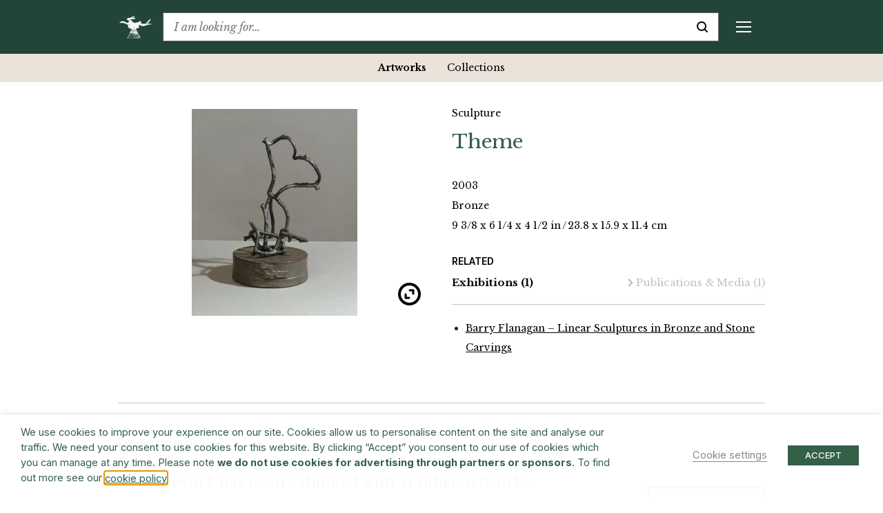

--- FILE ---
content_type: text/html; charset=UTF-8
request_url: https://www.barryflanagan.com/artworks/theme/
body_size: 25423
content:
<!DOCTYPE html>
<html class="no-js" lang="en-GB">

<head>
    <meta charset="UTF-8">
    <meta name="viewport" content="width=device-width, initial-scale=1.0">
    <link rel="profile" href="https://gmpg.org/xfn/11">

    <meta name='robots' content='index, follow, max-image-preview:large, max-snippet:-1, max-video-preview:-1' />

	<!-- This site is optimized with the Yoast SEO plugin v26.6 - https://yoast.com/wordpress/plugins/seo/ -->
	<title>Theme | Bronze Sculpture Art 2003 | Barry Flanagan</title>
	<meta name="description" content="View installation photographs, private view cards, exhibition catalogues, works exhibited &amp; other related Media &amp; Publications for Theme Bronze Sculpture in 2003 (23.8 x 15.9 x 11.4 cm)" />
	<link rel="canonical" href="https://www.barryflanagan.com/artworks/theme/" />
	<meta property="og:locale" content="en_GB" />
	<meta property="og:type" content="article" />
	<meta property="og:title" content="Theme | Bronze Sculpture Art 2003 | Barry Flanagan" />
	<meta property="og:description" content="View installation photographs, private view cards, exhibition catalogues, works exhibited &amp; other related Media &amp; Publications for Theme Bronze Sculpture in 2003 (23.8 x 15.9 x 11.4 cm)" />
	<meta property="og:url" content="https://www.barryflanagan.com/artworks/theme/" />
	<meta property="og:site_name" content="Barry Flanagan" />
	<meta property="og:image" content="https://www.barryflanagan.com/app/uploads/2021/06/B36301-0.jpg" />
	<meta property="og:image:width" content="473" />
	<meta property="og:image:height" content="591" />
	<meta property="og:image:type" content="image/jpeg" />
	<meta name="twitter:card" content="summary_large_image" />
	<script type="application/ld+json" class="yoast-schema-graph">{"@context":"https://schema.org","@graph":[{"@type":"WebPage","@id":"https://www.barryflanagan.com/artworks/theme/","url":"https://www.barryflanagan.com/artworks/theme/","name":"Theme | Bronze Sculpture Art 2003 | Barry Flanagan","isPartOf":{"@id":"https://www.barryflanagan.com/#website"},"primaryImageOfPage":{"@id":"https://www.barryflanagan.com/artworks/theme/#primaryimage"},"image":{"@id":"https://www.barryflanagan.com/artworks/theme/#primaryimage"},"thumbnailUrl":"https://www.barryflanagan.com/app/uploads/2021/06/B36301-0.jpg","datePublished":"2022-03-04T17:29:47+00:00","description":"View installation photographs, private view cards, exhibition catalogues, works exhibited & other related Media & Publications for Theme Bronze Sculpture in 2003 (23.8 x 15.9 x 11.4 cm)","breadcrumb":{"@id":"https://www.barryflanagan.com/artworks/theme/#breadcrumb"},"inLanguage":"en-GB","potentialAction":[{"@type":"ReadAction","target":["https://www.barryflanagan.com/artworks/theme/"]}]},{"@type":"ImageObject","inLanguage":"en-GB","@id":"https://www.barryflanagan.com/artworks/theme/#primaryimage","url":"https://www.barryflanagan.com/app/uploads/2021/06/B36301-0.jpg","contentUrl":"https://www.barryflanagan.com/app/uploads/2021/06/B36301-0.jpg","width":473,"height":591},{"@type":"BreadcrumbList","@id":"https://www.barryflanagan.com/artworks/theme/#breadcrumb","itemListElement":[{"@type":"ListItem","position":1,"name":"Artworks","item":"https://www.barryflanagan.com/artworks/"},{"@type":"ListItem","position":2,"name":"Theme"}]},{"@type":"WebSite","@id":"https://www.barryflanagan.com/#website","url":"https://www.barryflanagan.com/","name":"Barry Flanagan","description":"The Estate Of Barry Flanagan","publisher":{"@id":"https://www.barryflanagan.com/#organization"},"potentialAction":[{"@type":"SearchAction","target":{"@type":"EntryPoint","urlTemplate":"https://www.barryflanagan.com/?s={search_term_string}"},"query-input":{"@type":"PropertyValueSpecification","valueRequired":true,"valueName":"search_term_string"}}],"inLanguage":"en-GB"},{"@type":"Organization","@id":"https://www.barryflanagan.com/#organization","name":"Barry Flanagan","url":"https://www.barryflanagan.com/","logo":{"@type":"ImageObject","inLanguage":"en-GB","@id":"https://www.barryflanagan.com/#/schema/logo/image/","url":"https://www.barryflanagan.com/app/uploads/2021/03/whitelogo2.png","contentUrl":"https://www.barryflanagan.com/app/uploads/2021/03/whitelogo2.png","width":274,"height":232,"caption":"Barry Flanagan"},"image":{"@id":"https://www.barryflanagan.com/#/schema/logo/image/"}}]}</script>
	<!-- / Yoast SEO plugin. -->


<link rel='dns-prefetch' href='//fonts.googleapis.com' />
<link rel="alternate" title="oEmbed (JSON)" type="application/json+oembed" href="https://www.barryflanagan.com/wp-json/oembed/1.0/embed?url=https%3A%2F%2Fwww.barryflanagan.com%2Fartworks%2Ftheme%2F" />
<link rel="alternate" title="oEmbed (XML)" type="text/xml+oembed" href="https://www.barryflanagan.com/wp-json/oembed/1.0/embed?url=https%3A%2F%2Fwww.barryflanagan.com%2Fartworks%2Ftheme%2F&#038;format=xml" />
<style id='wp-img-auto-sizes-contain-inline-css' type='text/css'>
img:is([sizes=auto i],[sizes^="auto," i]){contain-intrinsic-size:3000px 1500px}
/*# sourceURL=wp-img-auto-sizes-contain-inline-css */
</style>
<style id='wp-emoji-styles-inline-css' type='text/css'>

	img.wp-smiley, img.emoji {
		display: inline !important;
		border: none !important;
		box-shadow: none !important;
		height: 1em !important;
		width: 1em !important;
		margin: 0 0.07em !important;
		vertical-align: -0.1em !important;
		background: none !important;
		padding: 0 !important;
	}
/*# sourceURL=wp-emoji-styles-inline-css */
</style>
<style id='wp-block-library-inline-css' type='text/css'>
:root{--wp-block-synced-color:#7a00df;--wp-block-synced-color--rgb:122,0,223;--wp-bound-block-color:var(--wp-block-synced-color);--wp-editor-canvas-background:#ddd;--wp-admin-theme-color:#007cba;--wp-admin-theme-color--rgb:0,124,186;--wp-admin-theme-color-darker-10:#006ba1;--wp-admin-theme-color-darker-10--rgb:0,107,160.5;--wp-admin-theme-color-darker-20:#005a87;--wp-admin-theme-color-darker-20--rgb:0,90,135;--wp-admin-border-width-focus:2px}@media (min-resolution:192dpi){:root{--wp-admin-border-width-focus:1.5px}}.wp-element-button{cursor:pointer}:root .has-very-light-gray-background-color{background-color:#eee}:root .has-very-dark-gray-background-color{background-color:#313131}:root .has-very-light-gray-color{color:#eee}:root .has-very-dark-gray-color{color:#313131}:root .has-vivid-green-cyan-to-vivid-cyan-blue-gradient-background{background:linear-gradient(135deg,#00d084,#0693e3)}:root .has-purple-crush-gradient-background{background:linear-gradient(135deg,#34e2e4,#4721fb 50%,#ab1dfe)}:root .has-hazy-dawn-gradient-background{background:linear-gradient(135deg,#faaca8,#dad0ec)}:root .has-subdued-olive-gradient-background{background:linear-gradient(135deg,#fafae1,#67a671)}:root .has-atomic-cream-gradient-background{background:linear-gradient(135deg,#fdd79a,#004a59)}:root .has-nightshade-gradient-background{background:linear-gradient(135deg,#330968,#31cdcf)}:root .has-midnight-gradient-background{background:linear-gradient(135deg,#020381,#2874fc)}:root{--wp--preset--font-size--normal:16px;--wp--preset--font-size--huge:42px}.has-regular-font-size{font-size:1em}.has-larger-font-size{font-size:2.625em}.has-normal-font-size{font-size:var(--wp--preset--font-size--normal)}.has-huge-font-size{font-size:var(--wp--preset--font-size--huge)}.has-text-align-center{text-align:center}.has-text-align-left{text-align:left}.has-text-align-right{text-align:right}.has-fit-text{white-space:nowrap!important}#end-resizable-editor-section{display:none}.aligncenter{clear:both}.items-justified-left{justify-content:flex-start}.items-justified-center{justify-content:center}.items-justified-right{justify-content:flex-end}.items-justified-space-between{justify-content:space-between}.screen-reader-text{border:0;clip-path:inset(50%);height:1px;margin:-1px;overflow:hidden;padding:0;position:absolute;width:1px;word-wrap:normal!important}.screen-reader-text:focus{background-color:#ddd;clip-path:none;color:#444;display:block;font-size:1em;height:auto;left:5px;line-height:normal;padding:15px 23px 14px;text-decoration:none;top:5px;width:auto;z-index:100000}html :where(.has-border-color){border-style:solid}html :where([style*=border-top-color]){border-top-style:solid}html :where([style*=border-right-color]){border-right-style:solid}html :where([style*=border-bottom-color]){border-bottom-style:solid}html :where([style*=border-left-color]){border-left-style:solid}html :where([style*=border-width]){border-style:solid}html :where([style*=border-top-width]){border-top-style:solid}html :where([style*=border-right-width]){border-right-style:solid}html :where([style*=border-bottom-width]){border-bottom-style:solid}html :where([style*=border-left-width]){border-left-style:solid}html :where(img[class*=wp-image-]){height:auto;max-width:100%}:where(figure){margin:0 0 1em}html :where(.is-position-sticky){--wp-admin--admin-bar--position-offset:var(--wp-admin--admin-bar--height,0px)}@media screen and (max-width:600px){html :where(.is-position-sticky){--wp-admin--admin-bar--position-offset:0px}}

/*# sourceURL=wp-block-library-inline-css */
</style><style id='global-styles-inline-css' type='text/css'>
:root{--wp--preset--aspect-ratio--square: 1;--wp--preset--aspect-ratio--4-3: 4/3;--wp--preset--aspect-ratio--3-4: 3/4;--wp--preset--aspect-ratio--3-2: 3/2;--wp--preset--aspect-ratio--2-3: 2/3;--wp--preset--aspect-ratio--16-9: 16/9;--wp--preset--aspect-ratio--9-16: 9/16;--wp--preset--color--black: #000000;--wp--preset--color--cyan-bluish-gray: #abb8c3;--wp--preset--color--white: #ffffff;--wp--preset--color--pale-pink: #f78da7;--wp--preset--color--vivid-red: #cf2e2e;--wp--preset--color--luminous-vivid-orange: #ff6900;--wp--preset--color--luminous-vivid-amber: #fcb900;--wp--preset--color--light-green-cyan: #7bdcb5;--wp--preset--color--vivid-green-cyan: #00d084;--wp--preset--color--pale-cyan-blue: #8ed1fc;--wp--preset--color--vivid-cyan-blue: #0693e3;--wp--preset--color--vivid-purple: #9b51e0;--wp--preset--gradient--vivid-cyan-blue-to-vivid-purple: linear-gradient(135deg,rgb(6,147,227) 0%,rgb(155,81,224) 100%);--wp--preset--gradient--light-green-cyan-to-vivid-green-cyan: linear-gradient(135deg,rgb(122,220,180) 0%,rgb(0,208,130) 100%);--wp--preset--gradient--luminous-vivid-amber-to-luminous-vivid-orange: linear-gradient(135deg,rgb(252,185,0) 0%,rgb(255,105,0) 100%);--wp--preset--gradient--luminous-vivid-orange-to-vivid-red: linear-gradient(135deg,rgb(255,105,0) 0%,rgb(207,46,46) 100%);--wp--preset--gradient--very-light-gray-to-cyan-bluish-gray: linear-gradient(135deg,rgb(238,238,238) 0%,rgb(169,184,195) 100%);--wp--preset--gradient--cool-to-warm-spectrum: linear-gradient(135deg,rgb(74,234,220) 0%,rgb(151,120,209) 20%,rgb(207,42,186) 40%,rgb(238,44,130) 60%,rgb(251,105,98) 80%,rgb(254,248,76) 100%);--wp--preset--gradient--blush-light-purple: linear-gradient(135deg,rgb(255,206,236) 0%,rgb(152,150,240) 100%);--wp--preset--gradient--blush-bordeaux: linear-gradient(135deg,rgb(254,205,165) 0%,rgb(254,45,45) 50%,rgb(107,0,62) 100%);--wp--preset--gradient--luminous-dusk: linear-gradient(135deg,rgb(255,203,112) 0%,rgb(199,81,192) 50%,rgb(65,88,208) 100%);--wp--preset--gradient--pale-ocean: linear-gradient(135deg,rgb(255,245,203) 0%,rgb(182,227,212) 50%,rgb(51,167,181) 100%);--wp--preset--gradient--electric-grass: linear-gradient(135deg,rgb(202,248,128) 0%,rgb(113,206,126) 100%);--wp--preset--gradient--midnight: linear-gradient(135deg,rgb(2,3,129) 0%,rgb(40,116,252) 100%);--wp--preset--font-size--small: 13px;--wp--preset--font-size--medium: 20px;--wp--preset--font-size--large: 36px;--wp--preset--font-size--x-large: 42px;--wp--preset--spacing--20: 0.44rem;--wp--preset--spacing--30: 0.67rem;--wp--preset--spacing--40: 1rem;--wp--preset--spacing--50: 1.5rem;--wp--preset--spacing--60: 2.25rem;--wp--preset--spacing--70: 3.38rem;--wp--preset--spacing--80: 5.06rem;--wp--preset--shadow--natural: 6px 6px 9px rgba(0, 0, 0, 0.2);--wp--preset--shadow--deep: 12px 12px 50px rgba(0, 0, 0, 0.4);--wp--preset--shadow--sharp: 6px 6px 0px rgba(0, 0, 0, 0.2);--wp--preset--shadow--outlined: 6px 6px 0px -3px rgb(255, 255, 255), 6px 6px rgb(0, 0, 0);--wp--preset--shadow--crisp: 6px 6px 0px rgb(0, 0, 0);}:where(.is-layout-flex){gap: 0.5em;}:where(.is-layout-grid){gap: 0.5em;}body .is-layout-flex{display: flex;}.is-layout-flex{flex-wrap: wrap;align-items: center;}.is-layout-flex > :is(*, div){margin: 0;}body .is-layout-grid{display: grid;}.is-layout-grid > :is(*, div){margin: 0;}:where(.wp-block-columns.is-layout-flex){gap: 2em;}:where(.wp-block-columns.is-layout-grid){gap: 2em;}:where(.wp-block-post-template.is-layout-flex){gap: 1.25em;}:where(.wp-block-post-template.is-layout-grid){gap: 1.25em;}.has-black-color{color: var(--wp--preset--color--black) !important;}.has-cyan-bluish-gray-color{color: var(--wp--preset--color--cyan-bluish-gray) !important;}.has-white-color{color: var(--wp--preset--color--white) !important;}.has-pale-pink-color{color: var(--wp--preset--color--pale-pink) !important;}.has-vivid-red-color{color: var(--wp--preset--color--vivid-red) !important;}.has-luminous-vivid-orange-color{color: var(--wp--preset--color--luminous-vivid-orange) !important;}.has-luminous-vivid-amber-color{color: var(--wp--preset--color--luminous-vivid-amber) !important;}.has-light-green-cyan-color{color: var(--wp--preset--color--light-green-cyan) !important;}.has-vivid-green-cyan-color{color: var(--wp--preset--color--vivid-green-cyan) !important;}.has-pale-cyan-blue-color{color: var(--wp--preset--color--pale-cyan-blue) !important;}.has-vivid-cyan-blue-color{color: var(--wp--preset--color--vivid-cyan-blue) !important;}.has-vivid-purple-color{color: var(--wp--preset--color--vivid-purple) !important;}.has-black-background-color{background-color: var(--wp--preset--color--black) !important;}.has-cyan-bluish-gray-background-color{background-color: var(--wp--preset--color--cyan-bluish-gray) !important;}.has-white-background-color{background-color: var(--wp--preset--color--white) !important;}.has-pale-pink-background-color{background-color: var(--wp--preset--color--pale-pink) !important;}.has-vivid-red-background-color{background-color: var(--wp--preset--color--vivid-red) !important;}.has-luminous-vivid-orange-background-color{background-color: var(--wp--preset--color--luminous-vivid-orange) !important;}.has-luminous-vivid-amber-background-color{background-color: var(--wp--preset--color--luminous-vivid-amber) !important;}.has-light-green-cyan-background-color{background-color: var(--wp--preset--color--light-green-cyan) !important;}.has-vivid-green-cyan-background-color{background-color: var(--wp--preset--color--vivid-green-cyan) !important;}.has-pale-cyan-blue-background-color{background-color: var(--wp--preset--color--pale-cyan-blue) !important;}.has-vivid-cyan-blue-background-color{background-color: var(--wp--preset--color--vivid-cyan-blue) !important;}.has-vivid-purple-background-color{background-color: var(--wp--preset--color--vivid-purple) !important;}.has-black-border-color{border-color: var(--wp--preset--color--black) !important;}.has-cyan-bluish-gray-border-color{border-color: var(--wp--preset--color--cyan-bluish-gray) !important;}.has-white-border-color{border-color: var(--wp--preset--color--white) !important;}.has-pale-pink-border-color{border-color: var(--wp--preset--color--pale-pink) !important;}.has-vivid-red-border-color{border-color: var(--wp--preset--color--vivid-red) !important;}.has-luminous-vivid-orange-border-color{border-color: var(--wp--preset--color--luminous-vivid-orange) !important;}.has-luminous-vivid-amber-border-color{border-color: var(--wp--preset--color--luminous-vivid-amber) !important;}.has-light-green-cyan-border-color{border-color: var(--wp--preset--color--light-green-cyan) !important;}.has-vivid-green-cyan-border-color{border-color: var(--wp--preset--color--vivid-green-cyan) !important;}.has-pale-cyan-blue-border-color{border-color: var(--wp--preset--color--pale-cyan-blue) !important;}.has-vivid-cyan-blue-border-color{border-color: var(--wp--preset--color--vivid-cyan-blue) !important;}.has-vivid-purple-border-color{border-color: var(--wp--preset--color--vivid-purple) !important;}.has-vivid-cyan-blue-to-vivid-purple-gradient-background{background: var(--wp--preset--gradient--vivid-cyan-blue-to-vivid-purple) !important;}.has-light-green-cyan-to-vivid-green-cyan-gradient-background{background: var(--wp--preset--gradient--light-green-cyan-to-vivid-green-cyan) !important;}.has-luminous-vivid-amber-to-luminous-vivid-orange-gradient-background{background: var(--wp--preset--gradient--luminous-vivid-amber-to-luminous-vivid-orange) !important;}.has-luminous-vivid-orange-to-vivid-red-gradient-background{background: var(--wp--preset--gradient--luminous-vivid-orange-to-vivid-red) !important;}.has-very-light-gray-to-cyan-bluish-gray-gradient-background{background: var(--wp--preset--gradient--very-light-gray-to-cyan-bluish-gray) !important;}.has-cool-to-warm-spectrum-gradient-background{background: var(--wp--preset--gradient--cool-to-warm-spectrum) !important;}.has-blush-light-purple-gradient-background{background: var(--wp--preset--gradient--blush-light-purple) !important;}.has-blush-bordeaux-gradient-background{background: var(--wp--preset--gradient--blush-bordeaux) !important;}.has-luminous-dusk-gradient-background{background: var(--wp--preset--gradient--luminous-dusk) !important;}.has-pale-ocean-gradient-background{background: var(--wp--preset--gradient--pale-ocean) !important;}.has-electric-grass-gradient-background{background: var(--wp--preset--gradient--electric-grass) !important;}.has-midnight-gradient-background{background: var(--wp--preset--gradient--midnight) !important;}.has-small-font-size{font-size: var(--wp--preset--font-size--small) !important;}.has-medium-font-size{font-size: var(--wp--preset--font-size--medium) !important;}.has-large-font-size{font-size: var(--wp--preset--font-size--large) !important;}.has-x-large-font-size{font-size: var(--wp--preset--font-size--x-large) !important;}
/*# sourceURL=global-styles-inline-css */
</style>

<style id='classic-theme-styles-inline-css' type='text/css'>
/*! This file is auto-generated */
.wp-block-button__link{color:#fff;background-color:#32373c;border-radius:9999px;box-shadow:none;text-decoration:none;padding:calc(.667em + 2px) calc(1.333em + 2px);font-size:1.125em}.wp-block-file__button{background:#32373c;color:#fff;text-decoration:none}
/*# sourceURL=/wp-includes/css/classic-themes.min.css */
</style>
<link rel='stylesheet' id='cookie-law-info-css' href='https://www.barryflanagan.com/app/plugins/webtoffee-gdpr-cookie-consent/public/css/cookie-law-info-public.css?ver=2.3.8' type='text/css' media='all' />
<link rel='stylesheet' id='cookie-law-info-gdpr-css' href='https://www.barryflanagan.com/app/plugins/webtoffee-gdpr-cookie-consent/public/css/cookie-law-info-gdpr.css?ver=2.3.8' type='text/css' media='all' />
<style id='cookie-law-info-gdpr-inline-css' type='text/css'>
.cli-modal-content, .cli-tab-content { background-color: #ffffff; }.cli-privacy-content-text, .cli-modal .cli-modal-dialog, .cli-tab-container p, a.cli-privacy-readmore { color: #000000; }.cli-tab-header { background-color: #f2f2f2; }.cli-tab-header, .cli-tab-header a.cli-nav-link,span.cli-necessary-caption,.cli-switch .cli-slider:after { color: #000000; }.cli-switch .cli-slider:before { background-color: #ffffff; }.cli-switch input:checked + .cli-slider:before { background-color: #ffffff; }.cli-switch .cli-slider { background-color: #e3e1e8; }.cli-switch input:checked + .cli-slider { background-color: #28a745; }.cli-modal-close svg { fill: #000000; }.cli-tab-footer .wt-cli-privacy-accept-all-btn { background-color: #00acad; color: #ffffff}.cli-tab-footer .wt-cli-privacy-accept-btn { background-color: #00acad; color: #ffffff}.cli-tab-header a:before{ border-right: 1px solid #000000; border-bottom: 1px solid #000000; }
/*# sourceURL=cookie-law-info-gdpr-inline-css */
</style>
<link rel='stylesheet' id='site.styles-css' href='https://www.barryflanagan.com/app/themes/barry-flanagan/public/build/css/styles.css?id=1413ad8e749b1698b2fd&#038;ver=6.9' type='text/css' media='all' />
<link rel='stylesheet' id='fonts.google-css' href='https://fonts.googleapis.com/css2?family=Inter:wght@100..900&#038;family=Libre+Baskerville:ital,wght@0,400;0,700;1,400&#038;display=swap' type='text/css' media='all' />
<link rel='stylesheet' id='algolia-autocomplete-css' href='https://www.barryflanagan.com/app/plugins/wp-search-with-algolia/css/algolia-autocomplete.css?ver=2.11.1' type='text/css' media='all' />
<script type="text/javascript" src="https://www.barryflanagan.com/wp/wp-includes/js/jquery/jquery.min.js?ver=3.7.1" id="jquery-core-js"></script>
<script type="text/javascript" src="https://www.barryflanagan.com/wp/wp-includes/js/jquery/jquery-migrate.min.js?ver=3.4.1" id="jquery-migrate-js"></script>
<script type="text/javascript" id="cookie-law-info-js-extra">
/* <![CDATA[ */
var Cli_Data = {"nn_cookie_ids":["_hjAbsoluteSessionInProgress","_hjTLDTest","CONSENT","__cf_bm","NEBfpbUPKdj","kiUrbnlHN","_hjSessionUser_1931020","_hjSession_1931020","CookieLawInfoConsent","JSESSIONID","YSC","VISITOR_INFO1_LIVE","yt-remote-device-id","yt-remote-connected-devices","_ga","_gid","_gat_UA-3551208-14","_hjFirstSeen","_hjIncludedInSessionSample","_hjIncludedInPageviewSample"],"non_necessary_cookies":{"necessary":["CookieLawInfoConsent","cookielawinfo-checkbox-advertisement","JSESSIONID"],"functional":["__cf_bm"],"analytics":["_hjAbsoluteSessionInProgress","_hjTLDTest","CONSENT","_ga","_gid","_gat_UA-3551208-14","_hjFirstSeen","_hjIncludedInSessionSample","_hjIncludedInPageviewSample"],"advertisement":["YSC","VISITOR_INFO1_LIVE","yt-remote-device-id","yt-remote-connected-devices"],"others":["NEBfpbUPKdj","kiUrbnlHN","_hjSessionUser_1931020","_hjSession_1931020"]},"cookielist":{"necessary":{"id":466,"status":true,"priority":0,"title":"Necessary","strict":true,"default_state":false,"ccpa_optout":false,"loadonstart":false},"functional":{"id":467,"status":true,"priority":5,"title":"Functional","strict":false,"default_state":false,"ccpa_optout":false,"loadonstart":false},"performance":{"id":468,"status":true,"priority":4,"title":"Performance","strict":false,"default_state":false,"ccpa_optout":false,"loadonstart":false},"analytics":{"id":469,"status":true,"priority":3,"title":"Analytics","strict":false,"default_state":false,"ccpa_optout":false,"loadonstart":false},"advertisement":{"id":470,"status":true,"priority":2,"title":"Advertisement","strict":false,"default_state":false,"ccpa_optout":false,"loadonstart":false},"others":{"id":471,"status":true,"priority":1,"title":"Others","strict":false,"default_state":false,"ccpa_optout":false,"loadonstart":false}},"ajax_url":"https://www.barryflanagan.com/wp/wp-admin/admin-ajax.php","current_lang":"en","security":"d8fc7c83ff","eu_countries":["GB"],"geoIP":"disabled","use_custom_geolocation_api":"","custom_geolocation_api":"https://geoip.cookieyes.com/geoip/checker/result.php","consentVersion":"1","strictlyEnabled":["necessary","obligatoire"],"cookieDomain":"","privacy_length":"250","ccpaEnabled":"","ccpaRegionBased":"","ccpaBarEnabled":"","ccpaType":"gdpr","triggerDomRefresh":"","secure_cookies":""};
var log_object = {"ajax_url":"https://www.barryflanagan.com/wp/wp-admin/admin-ajax.php"};
//# sourceURL=cookie-law-info-js-extra
/* ]]> */
</script>
<script type="text/javascript" src="https://www.barryflanagan.com/app/plugins/webtoffee-gdpr-cookie-consent/public/js/cookie-law-info-public.js?ver=2.3.8" id="cookie-law-info-js"></script>
<link rel="https://api.w.org/" href="https://www.barryflanagan.com/wp-json/" /><meta name="generator" content="WordPress 6.9" />
<link rel='shortlink' href='https://www.barryflanagan.com/?p=29293' />
<script>document.documentElement.className += " js";</script>
		<style>
			.algolia-search-highlight {
				background-color: #fffbcc;
				border-radius: 2px;
				font-style: normal;
			}
		</style>
		<link rel="icon" href="https://www.barryflanagan.com/app/uploads/2021/03/cropped-favicon-32x32.png" sizes="32x32" />
<link rel="icon" href="https://www.barryflanagan.com/app/uploads/2021/03/cropped-favicon-192x192.png" sizes="192x192" />
<link rel="apple-touch-icon" href="https://www.barryflanagan.com/app/uploads/2021/03/cropped-favicon-180x180.png" />
<meta name="msapplication-TileImage" content="https://www.barryflanagan.com/app/uploads/2021/03/cropped-favicon-270x270.png" />
    <!-- Google Tag Manager -->
    <script type="text/plain" data-cli-class="cli-blocker-script" data-cli-label="Google Tag Manager"  data-cli-script-type="analytics" data-cli-block="true" data-cli-block-if-ccpa-optout="false" data-cli-element-position="head">
        (function(w, d, s, l, i) {
            w[l] = w[l] || [];
            w[l].push({
                'gtm.start': new Date().getTime(),
                event: 'gtm.js'
            });
            var f = d.getElementsByTagName(s)[0],
                j = d.createElement(s),
                dl = l != 'dataLayer' ? '&l=' + l : '';
            j.async = true;
            j.src =
                'https://www.googletagmanager.com/gtm.js?id=' + i + dl;
            f.parentNode.insertBefore(j, f);
        })(window, document, 'script', 'dataLayer', 'GTM-WCL37RR');
    </script>
    <!-- End Google Tag Manager -->
<link rel='stylesheet' id='cookie-law-info-table-css' href='https://www.barryflanagan.com/app/plugins/webtoffee-gdpr-cookie-consent/public/css/cookie-law-info-table.css?ver=2.3.8' type='text/css' media='all' />
</head>

<body class="wp-singular artworks-template-default single single-artworks postid-29293 wp-custom-logo wp-theme-barry-flanagan js-no-banner ">
    <!-- Google Tag Manager (noscript) -->
    <noscript><iframe data-cli-class="cli-blocker-script" data-cli-label="Google Tag Manager"  data-cli-script-type="analytics" data-cli-block="true" data-cli-block-if-ccpa-optout="false" data-cli-element-position="body" data-cli-placeholder="Accept <a class='cli_manage_current_consent'>Analytics</a> cookies to view the content." data-cli-src="https://www.googletagmanager.com/ns.html?id=GTM-WCL37RR" height="0" width="0" style="display:none;visibility:hidden"></iframe></noscript>
    <!-- End Google Tag Manager (noscript) -->
        <header>
        <div class="top-bar js-top-bar">
            <div class="container">
                <div class="d-flex align-items-center">
                                                                <a href="https://www.barryflanagan.com/" class="custom-logo-link" rel="home" title="The Estate Of Barry Flanagan"><img width="274" height="232" src="https://www.barryflanagan.com/app/uploads/2021/03/whitelogo2.png" class="custom-logo" alt="Barry Flanagan" decoding="async" fetchpriority="high" / title="Barry Flanagan"></a>                                        <div class="text-serif flex-shrink-0 mr-20px mr-xxl-25px ml-auto ml-xl-0 order-2 order-xl-1">
                        <a href="#" class="d-flex d-xl-none align-items-center js-toggle-mobile-menu text-decoration-none" title="Menu">
                            <div class="mobile-menu-burger d-flex d-xl-none">
                                <span class="line top"></span>
                                <span class="line middle middle-top"></span>
                                <span class="line middle middle-bottom"></span>
                                <span class="line bottom"></span>
                            </div>
                        </a>
                        <div class="mobile-menu js-sticky-top js-mobile-menu d-flex flex-column flex-xl-row" data-top-padding="0">
                            <div class="menu-header-container"><ul id="menu-header" class="menu"><li id="menu-item-262" class="menu-item menu-item-type-post_type menu-item-object-page menu-item-has-children menu-item-262"><a href="https://www.barryflanagan.com/artworks-landing/">Artworks</a>
<div class='sub-menu-wrap js-sub-menu js-sticky-top' data-top-padding='0'><ul class='sub-menu'>
	<li id="menu-item-27122" class="menu-item menu-item-type-post_type_archive menu-item-object-artworks menu-item-27122 current-menu-item"><a href="https://www.barryflanagan.com/artworks/">Artworks</a></li>
	<li id="menu-item-34876" class="menu-item menu-item-type-post_type_archive menu-item-object-collections menu-item-34876"><a href="https://www.barryflanagan.com/public-collections/">Collections</a></li>
</ul></div>
</li>
<li id="menu-item-22694" class="menu-item menu-item-type-post_type menu-item-object-page menu-item-has-children menu-item-22694"><a href="https://www.barryflanagan.com/biography/">Biography</a>
<div class='sub-menu-wrap js-sub-menu js-sticky-top' data-top-padding='0'><ul class='sub-menu'>
	<li id="menu-item-22697" class="menu-item menu-item-type-custom menu-item-object-custom menu-item-22697"><a href="https://www.barryflanagan.com/biographies/profile/">Profile</a></li>
	<li id="menu-item-22695" class="menu-item menu-item-type-post_type menu-item-object-page menu-item-22695"><a href="https://www.barryflanagan.com/chronology/">Chronology</a></li>
	<li id="menu-item-22825" class="menu-item menu-item-type-post_type menu-item-object-page menu-item-22825"><a href="https://www.barryflanagan.com/photo-diary/">Photo Diary</a></li>
</ul></div>
</li>
<li id="menu-item-953" class="menu-item menu-item-type-post_type_archive menu-item-object-exhibitions menu-item-has-children menu-item-953"><a href="https://www.barryflanagan.com/exhibitions/">Exhibitions &#038; Events</a>
<div class='sub-menu-wrap js-sub-menu js-sticky-top' data-top-padding='0'><ul class='sub-menu'>
	<li id="menu-item-954" class="menu-item menu-item-type-post_type_archive menu-item-object-exhibitions menu-item-954"><a href="https://www.barryflanagan.com/exhibitions/">Exhibitions</a></li>
	<li id="menu-item-25256" class="menu-item menu-item-type-post_type_archive menu-item-object-events menu-item-25256"><a href="https://www.barryflanagan.com/events/">Events</a></li>
</ul></div>
</li>
<li id="menu-item-1417" class="menu-item menu-item-type-post_type menu-item-object-page menu-item-has-children menu-item-1417"><a href="https://www.barryflanagan.com/publications-media/">Publications &#038; Media</a>
<div class='sub-menu-wrap js-sub-menu js-sticky-top' data-top-padding='0'><ul class='sub-menu'>
	<li id="menu-item-1419" class="menu-item menu-item-type-post_type_archive menu-item-object-publications menu-item-1419"><a href="https://www.barryflanagan.com/publications/">Publications</a></li>
	<li id="menu-item-27124" class="menu-item menu-item-type-post_type_archive menu-item-object-media menu-item-27124"><a href="https://www.barryflanagan.com/media/">Media</a></li>
	<li id="menu-item-27125" class="menu-item menu-item-type-post_type_archive menu-item-object-press menu-item-27125"><a href="https://www.barryflanagan.com/press/">Press</a></li>
</ul></div>
</li>
<li id="menu-item-256" class="menu-item menu-item-type-post_type menu-item-object-page menu-item-has-children menu-item-256"><a href="https://www.barryflanagan.com/research/">Research</a>
<div class='sub-menu-wrap js-sub-menu js-sticky-top' data-top-padding='0'><ul class='sub-menu'>
	<li id="menu-item-19349" class="menu-item menu-item-type-post_type menu-item-object-page menu-item-has-children menu-item-19349"><a href="https://www.barryflanagan.com/the-archive/">The Archive</a>
	<div class='sub-menu-wrap js-sub-menu js-sticky-top' data-top-padding='0'><ul class='sub-menu'>
		<li id="menu-item-39430" class="menu-item menu-item-type-post_type_archive menu-item-object-archive_files menu-item-39430"><a href="https://www.barryflanagan.com/the-archive/archive-index/">Archive File Archives</a></li>
		<li id="menu-item-39431" class="menu-item menu-item-type-post_type_archive menu-item-object-archive_levels menu-item-39431"><a href="https://www.barryflanagan.com/archive/hierarchy/">Archive Level Archives</a></li>
	</ul></div>
</li>
	<li id="menu-item-27123" class="menu-item menu-item-type-post_type_archive menu-item-object-libraries menu-item-27123"><a href="https://www.barryflanagan.com/the-archive/library/">Library</a></li>
	<li id="menu-item-22395" class="menu-item menu-item-type-post_type menu-item-object-page menu-item-22395"><a href="https://www.barryflanagan.com/note-to-researchers/">Note to Researchers</a></li>
	<li id="menu-item-22387" class="menu-item menu-item-type-post_type menu-item-object-page menu-item-22387"><a href="https://www.barryflanagan.com/the-archive/visit-the-archive-library/">Visit the Archive &#038; Library</a></li>
</ul></div>
</li>
<li id="menu-item-15475" class="menu-item menu-item-type-post_type menu-item-object-page menu-item-has-children menu-item-15475"><a href="https://www.barryflanagan.com/estate/">Estate</a>
<div class='sub-menu-wrap js-sub-menu js-sticky-top' data-top-padding='0'><ul class='sub-menu'>
	<li id="menu-item-22807" class="menu-item menu-item-type-post_type menu-item-object-page menu-item-22807"><a href="https://www.barryflanagan.com/estate/">About The Estate</a></li>
	<li id="menu-item-22884" class="menu-item menu-item-type-post_type_archive menu-item-object-bookshop menu-item-22884"><a href="https://www.barryflanagan.com/estate-landing/bookshop/">Bookshop</a></li>
	<li id="menu-item-25298" class="menu-item menu-item-type-post_type menu-item-object-page menu-item-25298"><a href="https://www.barryflanagan.com/note-to-collectors/">Note To Collectors</a></li>
</ul></div>
</li>
<li id="menu-item-21453" class="menu-item menu-item-type-post_type menu-item-object-page current_page_parent menu-item-21453"><a href="https://www.barryflanagan.com/news/">News</a></li>
<li id="menu-item-21454" class="menu-item menu-item-type-post_type menu-item-object-page menu-item-21454"><a href="https://www.barryflanagan.com/contact/">Contact</a></li>
</ul></div>                            <div class="d-none d-xl-block active-indicator position-absolute" data-active-indicator></div>
                            <div class="d-block d-xl-none px-20px py-30px p-md-40px mt-auto">
                                                                    <div class="font-size-14 text-primary d-flex align-items-center">
                                                                                                                                                                            <a href="https://www.facebook.com/barryflanaganestate" class="d-block social-link-facebook social-link mr-15px" title="Follow us on Facebook">
                                                <img src="https://www.barryflanagan.com/app/themes/barry-flanagan/public/images/social/facebook.svg" alt="Follow us on Facebook" class="svg svg:fill-quinary svg:hover:fill-octonary" />
                                            </a>
                                                                                                                                                                            <a href="https://twitter.com/jbfinfo" class="d-block social-link-twitter social-link mr-15px" title="Follow us on Twitter">
                                                <img src="https://www.barryflanagan.com/app/themes/barry-flanagan/public/images/social/twitter.svg" alt="Follow us on Twitter" class="svg svg:fill-quinary svg:hover:fill-octonary" />
                                            </a>
                                                                                                                                                                            <a href="https://www.instagram.com/barryflanaganestate/" class="d-block social-link-instagram social-link mr-15px" title="Follow us on Instagram">
                                                <img src="https://www.barryflanagan.com/app/themes/barry-flanagan/public/images/social/instagram.svg" alt="Follow us on Instagram" class="svg svg:fill-quinary svg:hover:fill-octonary" />
                                            </a>
                                                                            </div>
                                                                                                    <div class="mt-30px text-quinary inherit-link-styling">
                                        <p>Please check our <a title="FAQs" href="/faqs/">FAQs</a> section if you unsure how to use the website or looking for something specific</p>
                                    </div>
                                                            </div>
                        </div>
                    </div>
                    <div class="flex-grow-1 flex-xl-grow-0 flex-xl-grow-1 order-xl-2 mr-20px mr-md-25px mr-xl-0">
    <div class="searchform-container d-xl-block left-0 right-0 top-100">
        <form role="search"  method="get" class="search-form flex-grow-1" action="https://www.barryflanagan.com/">
            <div class="search-container bg-white d-flex align-items-center w-100 position-relative">
                <label for="search-form-3d7e9966-d97d-4bbd-a013-6e15732ac6f7" class="flex-grow-1">
                    <input type="search" id="search-form-3d7e9966-d97d-4bbd-a013-6e15732ac6f7" class="search-field text-serif font-size-16 font-weight-100 w-100" placeholder="I am looking for&hellip;" value="" name="s" />
                </label>
                <button type="submit" class="search-submit">
                    <img src="https://www.barryflanagan.com/app/themes/barry-flanagan/public/images/search.svg" alt="Search" title="Search" />
                </button>
            </div>
        </form>
    </div>
</div>
                </div>
            </div>
        </div>
        <div class="menu-header-container sub-menu-parent" data-sub-menu></div>
                </header>
        <div class="container mt-80px mt-xl-120px mb-100px">
        <div class="row mt-30px">
            <div class="col-12 col-lg-6 col-xl-7">
                <a href="javascript:history.back()" class="ml-xxl-n90px ml-xl-n65px mr-35px text-decoration-none text-serif text-secondary font-size-14 line-height-12 d-none d-xl-flex align-items-center flex-shrink-0 position-absolute" title="Back">
    <img src="https://www.barryflanagan.com/app/themes/barry-flanagan/public/images/nav-prev.svg" class="mr-10px" height="12" width="12" alt="Back" title="Back" />
    <div>Back</div>
</a>
                    <div class="position-relative mb-30px mb-lg-0">
        <div class="owl-carousel single-carousel" data-lightbox-gallery data-owl-carousel="{&quot;nav&quot;:false,&quot;items&quot;:1,&quot;loop&quot;:false,&quot;autoplay&quot;:true,&quot;autoplayHoverPause&quot;:true,&quot;hasCaptions&quot;:true,&quot;responsive&quot;:{&quot;0&quot;:{&quot;dots&quot;:false},&quot;550&quot;:{&quot;dots&quot;:true}}}" itemscope itemtype="http://schema.org/ImageGallery">
                                                            <figure class="mb-0 d-flex w-100 h-100 flex-column item position-relative hover:show" itemprop="associatedMedia" itemscope itemtype="http://schema.org/ImageObject" >
                    <a href="https://www.barryflanagan.com/app/uploads/2021/06/B36301-0.jpg" class="d-flex flex-column justify-content-center align-items-center h-100 position-relative gallery-image" itemprop="contentUrl" data-size="473x591" data-title="" title="B36301-0">
                        <img width="473" height="591" src="https://www.barryflanagan.com/app/uploads/2021/06/B36301-0.jpg" class="mw-100 w-auto h-auto wp-post-image" alt="Zoom" title="Zoom" decoding="async" srcset="https://www.barryflanagan.com/app/uploads/2021/06/B36301-0.jpg 473w, https://www.barryflanagan.com/app/uploads/2021/06/B36301-0-240x300.jpg 240w" sizes="(max-width: 473px) 100vw, 473px" />                        <img src="https://www.barryflanagan.com/app/themes/barry-flanagan/public/images/zoom.svg" class="zoom hover:show-element-xl transition-visibility" alt="Zoom" title="Zoom" />
                    </a>
                                    </figure>
                                </div>
        <div class="caption position-sm-absolute col-sm-8 bottom-0 right-0 font-size-12 text-right p-0 mt-15px mt-sm-0" data-caption-display></div>
    </div>
            </div>
            <div class="col-12 col-lg-6 col-xl-5">
                <div class="pl-xl-45px">
                    <div class="d-flex align-items-center mb-15px">
                            <div class="text-serif font-size-14 font-size-sm-13 font-size-md-14 font-size-xl-15 line-height-12">
                    <a href="https://www.barryflanagan.com/artworks/artworks-type/sculpture/" title="Sculpture" class="text-secondary">Sculpture</a>
            </div>
                    </div>
                    <h1 class="text-serif text-denary font-size-24 font-size-md-28 font-size-xl-36 line-height-34 line-height-md-42 line-height-xl-48 mb-30px">Theme</h1>
                    <div class="mb-30px">
    <div class="text-serif text-secondary font-size-13px line-height-24 font-size-lg-14">
                    <div class="mb-5px">2003</div>
                            <h2 class="mb-5px line-height-24 font-size-16 font-size-lg-14">
                                    <a href="https://www.barryflanagan.com/artworks/artworks-medium/bronze-1/bronze/" class="text-serif text-secondary ?> mr-5px flex-shrink-0" title="Bronze">
                        Bronze                    </a>
                            </h2>
                            <div class="mb-5px d-flex align-items-center">
                                    <div>9 3/8 x 6 1/4 x 4 1/2 in</div>
                                                    <div class="mx-2px">/</div>
                                                    <div>23.8 x 15.9 x 11.4 cm</div>
                            </div>
                    </div>
</div>
                                                                                                                            <div class="mb-0">
        <div class="text-secondary text-uppercase font-weight-600 font-size-13 line-height-20 font-size-lg-14 font-size-xxl-15">Related</div>
        <div data-tabs class="mt-10px" data-active-tab-class="text-secondary svg:fill-secondary font-weight-bold inactive" data-inactive-tab-class="text-quaternary svg:fill-quaternary active" data-active-content-class="d-block active" data-inactive-content-class="d-none">
            <div class="d-flex align-items-center pb-20px border-bottom border-quaternary">
                                    <a href="#" data-tab-link class="d-flex align-items-center text-serif transition-text text-decoration-none font-size-13 font-size-md-15 font-size-xl-16 mr-15px" data-tab="related-exhibitions">
                        <img src="https://www.barryflanagan.com/app/themes/barry-flanagan/public/images/chevron-right.svg" class="active-show mr-4px svg" alt="Exhibitions" title="Exhibitions" />
                        Exhibitions                        <span class="ml-4px">(1)</span>
                    </a>
                                                    <a href="#" data-tab-link class="d-flex align-items-center text-serif transition-text text-decoration-none font-size-13 font-size-md-15 font-size-xl-16 ml-auto" data-tab="related-publications">
                        <img src="https://www.barryflanagan.com/app/themes/barry-flanagan/public/images/chevron-right.svg" class="active-show mr-4px svg" alt="Publications & Media" title="Publications & Media" />
                        Publications & Media                        <span class="ml-4px">(1)</span>
                    </a>
                            </div>
                            <div data-tab-content="related-exhibitions">
                    <ul class="pl-20px pt-20px font-size-14 line-height-28" data-expandable="exhibitions" data-expandable-limit="3">
                                                                                <li>
                                <a href="https://www.barryflanagan.com/exhibitions/barry-flanagan-linear-sculptures-in-bronze-and-stone-carvings/" class="text-serif hover-parent" title="Barry Flanagan &#8211; Linear Sculptures in Bronze and Stone Carvings">
                                    <u class="text-secondary hover-within:text-nonary transition-text">Barry Flanagan &#8211; Linear Sculptures in Bronze and Stone Carvings</u>
                                </a>
                            </li>
                                                                    </ul>
                                    </div>
                                        <div data-tab-content="related-publications">
                    <ul class="list-unstyled pl-0 pt-20px font-size-14 line-height-28" data-expandable="publications_media" data-expandable-limit="3">
                                                                                <li>
                                <div class="row no-gutters">
                                    <div class="col-3">
                                                                                                                            <div class="text-secondary text-serif text-uppercase font-size-13 pr-5px">
                                                <div class="text-truncate">Catalogue</div>
                                            </div>
                                                                            </div>
                                    <div class="col-9">
                                        <a href="https://www.barryflanagan.com/publications/barry-flanagan-linear-sculptures-in-bronze-and-stone-carvings/" class="text-serif hover-parent" title="Barry Flanagan Linear Sculptures in Bronze and Stone Carvings">
                                            <u class="text-secondary hover-within:text-nonary transition-text">Barry Flanagan Linear Sculptures in Bronze and Stone Carvings</u>
                                        </a>
                                    </div>
                                </div>
                            </li>
                                                                    </ul>
                                    </div>
                    </div>
    </div>
                </div>
            </div>
        </div>

            <div class="mt-lg-50px border-top border-quaternary py-50px">
        <div class="row">
            <div class="col-12 col-xl-3">
                <div class="row no-gutters align-items-end">
                    <div class="col-12">
                        <div class="text-secondary text-uppercase font-weight-600 font-size-13 font-size-md-14 line-height-20 font-size-lg-14 font-size-xxl-15 mb-30px mb-xl-25px">Exhibited With</div>
                    </div>
                    <div class="col-12 col-md flex-grow-md-1 col-xl-12">
                        <div class="text-serif text-primary font-size-18 font-size-md-21 font-size-xl-18 font-size-xxl-25 line-height-28 line-height-xxl-36 mb-60px mb-md-40px mb-xxl-45px">
                            This artwork has been exhibited with 51 other artworks                        </div>
                    </div>
                                            <div class="d-none d-md-block col-md-auto flex-shrink-md-none col-xl-12">
                            <a href="https://www.barryflanagan.com/artworks/?exhibited_with=25268&artwork=29293" class="btn btn-outline-primary ml-md-20px ml-xl-0" title="See all results">
                                See all results                            </a>
                        </div>
                                    </div>
            </div>
            <div class="col-12 col-xl-9">
                <div class="row">
                                                                    <div class="col-6 col-md-4 col-lg-3">
                            <a href="https://www.barryflanagan.com/artworks/troubador-in-the-chicken-coop/" class="gtm-exhibited-with d-block text-decoration-none hover-parent mb-60px mb-md-50px mb-lg-80px mb-xxl-90px py-5px" title="Troubador in the Chicken Coop">
            <img width="1500" height="1000" src="https://www.barryflanagan.com/app/uploads/2023/04/28_Untitled-1500x1000.jpg" class="img-fluid wp-post-image" alt="Troubador in the Chicken Coop" title="Troubador in the Chicken Coop" decoding="async" srcset="https://www.barryflanagan.com/app/uploads/2023/04/28_Untitled-1500x1000.jpg 1500w, https://www.barryflanagan.com/app/uploads/2023/04/28_Untitled-300x200.jpg 300w, https://www.barryflanagan.com/app/uploads/2023/04/28_Untitled-1024x682.jpg 1024w, https://www.barryflanagan.com/app/uploads/2023/04/28_Untitled-768x512.jpg 768w, https://www.barryflanagan.com/app/uploads/2023/04/28_Untitled-1536x1024.jpg 1536w, https://www.barryflanagan.com/app/uploads/2023/04/28_Untitled-1200x800.jpg 1200w, https://www.barryflanagan.com/app/uploads/2023/04/28_Untitled.jpg 2000w" sizes="(max-width: 1500px) 100vw, 1500px" />        <h3 class="font-size-13 line-height-30 font-size-sm-14 font-size-lg-16 font-size-xxxl-18 line-height-xxxl-28 text-serif text-secondary font-italic hover-within:text-nonary transition-text mt-15px">Troubador in the Chicken Coop</h3>
            <div class="text-serif text-senary font-size-13 line-height-24 font-size-sm-14 font-size-lg-16">2002</div>
        </a>
                        </div>
                                                                    <div class="col-6 col-md-4 col-lg-3">
                            <a href="https://www.barryflanagan.com/artworks/tango/" class="gtm-exhibited-with d-block text-decoration-none hover-parent mb-60px mb-md-50px mb-lg-80px mb-xxl-90px py-5px" title="Tango">
            <img width="1000" height="1500" src="https://www.barryflanagan.com/app/uploads/2023/04/24_Untitled-1000x1500.jpg" class="img-fluid wp-post-image" alt="Tango" title="Tango" decoding="async" srcset="https://www.barryflanagan.com/app/uploads/2023/04/24_Untitled-1000x1500.jpg 1000w, https://www.barryflanagan.com/app/uploads/2023/04/24_Untitled-200x300.jpg 200w, https://www.barryflanagan.com/app/uploads/2023/04/24_Untitled-682x1024.jpg 682w, https://www.barryflanagan.com/app/uploads/2023/04/24_Untitled-768x1152.jpg 768w, https://www.barryflanagan.com/app/uploads/2023/04/24_Untitled-1024x1536.jpg 1024w, https://www.barryflanagan.com/app/uploads/2023/04/24_Untitled-1200x1800.jpg 1200w, https://www.barryflanagan.com/app/uploads/2023/04/24_Untitled.jpg 1333w" sizes="(max-width: 1000px) 100vw, 1000px" />        <h3 class="font-size-13 line-height-30 font-size-sm-14 font-size-lg-16 font-size-xxxl-18 line-height-xxxl-28 text-serif text-secondary font-italic hover-within:text-nonary transition-text mt-15px">Tango</h3>
            <div class="text-serif text-senary font-size-13 line-height-24 font-size-sm-14 font-size-lg-16">2001</div>
        </a>
                        </div>
                                                                    <div class="col-6 col-md-4 col-lg-3">
                            <a href="https://www.barryflanagan.com/artworks/prom/" class="gtm-exhibited-with d-block text-decoration-none hover-parent mb-60px mb-md-50px mb-lg-80px mb-xxl-90px py-5px" title="Prom">
            <img width="996" height="1500" src="https://www.barryflanagan.com/app/uploads/2022/02/85_Untitled-996x1500.jpg" class="img-fluid wp-post-image" alt="Prom" title="Prom" decoding="async" loading="lazy" srcset="https://www.barryflanagan.com/app/uploads/2022/02/85_Untitled-996x1500.jpg 996w, https://www.barryflanagan.com/app/uploads/2022/02/85_Untitled-199x300.jpg 199w, https://www.barryflanagan.com/app/uploads/2022/02/85_Untitled-680x1024.jpg 680w, https://www.barryflanagan.com/app/uploads/2022/02/85_Untitled-768x1157.jpg 768w, https://www.barryflanagan.com/app/uploads/2022/02/85_Untitled-1020x1536.jpg 1020w, https://www.barryflanagan.com/app/uploads/2022/02/85_Untitled-1200x1807.jpg 1200w, https://www.barryflanagan.com/app/uploads/2022/02/85_Untitled.jpg 1328w" sizes="auto, (max-width: 996px) 100vw, 996px" />        <h3 class="font-size-13 line-height-30 font-size-sm-14 font-size-lg-16 font-size-xxxl-18 line-height-xxxl-28 text-serif text-secondary font-italic hover-within:text-nonary transition-text mt-15px">Prom</h3>
            <div class="text-serif text-senary font-size-13 line-height-24 font-size-sm-14 font-size-lg-16">2001</div>
        </a>
                        </div>
                                                                    <div class="col-6 col-md-4 col-lg-3">
                            <a href="https://www.barryflanagan.com/artworks/organic-structure/" class="gtm-exhibited-with d-block text-decoration-none hover-parent mb-60px mb-md-50px mb-lg-80px mb-xxl-90px py-5px" title="Organic Structure">
            <img width="1500" height="1109" src="https://www.barryflanagan.com/app/uploads/2022/02/55_Untitled-1500x1109.jpg" class="img-fluid wp-post-image" alt="Organic Structure" title="Organic Structure" decoding="async" loading="lazy" srcset="https://www.barryflanagan.com/app/uploads/2022/02/55_Untitled-1500x1109.jpg 1500w, https://www.barryflanagan.com/app/uploads/2022/02/55_Untitled-300x222.jpg 300w, https://www.barryflanagan.com/app/uploads/2022/02/55_Untitled-1024x757.jpg 1024w, https://www.barryflanagan.com/app/uploads/2022/02/55_Untitled-768x568.jpg 768w, https://www.barryflanagan.com/app/uploads/2022/02/55_Untitled-1536x1135.jpg 1536w, https://www.barryflanagan.com/app/uploads/2022/02/55_Untitled-1200x887.jpg 1200w, https://www.barryflanagan.com/app/uploads/2022/02/55_Untitled.jpg 2000w" sizes="auto, (max-width: 1500px) 100vw, 1500px" />        <h3 class="font-size-13 line-height-30 font-size-sm-14 font-size-lg-16 font-size-xxxl-18 line-height-xxxl-28 text-serif text-secondary font-italic hover-within:text-nonary transition-text mt-15px">Organic Structure</h3>
            <div class="text-serif text-senary font-size-13 line-height-24 font-size-sm-14 font-size-lg-16">2002</div>
        </a>
                        </div>
                                                                    <div class="col-6 col-md-4 col-lg-3">
                            <a href="https://www.barryflanagan.com/artworks/hare-theme-2/" class="gtm-exhibited-with d-block text-decoration-none hover-parent mb-60px mb-md-50px mb-lg-80px mb-xxl-90px py-5px" title="Hare Theme">
            <img width="996" height="1500" src="https://www.barryflanagan.com/app/uploads/2022/02/41_Untitled-996x1500.jpg" class="img-fluid wp-post-image" alt="Hare Theme" title="Hare Theme" decoding="async" loading="lazy" srcset="https://www.barryflanagan.com/app/uploads/2022/02/41_Untitled-996x1500.jpg 996w, https://www.barryflanagan.com/app/uploads/2022/02/41_Untitled-199x300.jpg 199w, https://www.barryflanagan.com/app/uploads/2022/02/41_Untitled-680x1024.jpg 680w, https://www.barryflanagan.com/app/uploads/2022/02/41_Untitled-768x1157.jpg 768w, https://www.barryflanagan.com/app/uploads/2022/02/41_Untitled-1020x1536.jpg 1020w, https://www.barryflanagan.com/app/uploads/2022/02/41_Untitled-1200x1807.jpg 1200w, https://www.barryflanagan.com/app/uploads/2022/02/41_Untitled.jpg 1328w" sizes="auto, (max-width: 996px) 100vw, 996px" />        <h3 class="font-size-13 line-height-30 font-size-sm-14 font-size-lg-16 font-size-xxxl-18 line-height-xxxl-28 text-serif text-secondary font-italic hover-within:text-nonary transition-text mt-15px">Hare Theme</h3>
            <div class="text-serif text-senary font-size-13 line-height-24 font-size-sm-14 font-size-lg-16">2003</div>
        </a>
                        </div>
                                                                    <div class="col-6 col-md-4 col-lg-3">
                            <a href="https://www.barryflanagan.com/artworks/dragon-i/" class="gtm-exhibited-with d-block text-decoration-none hover-parent mb-60px mb-md-50px mb-lg-80px mb-xxl-90px py-5px" title="Dragon I">
            <img width="473" height="591" src="https://www.barryflanagan.com/app/uploads/2021/06/B36512-0.jpg" class="img-fluid wp-post-image" alt="Dragon I" title="Dragon I" decoding="async" loading="lazy" srcset="https://www.barryflanagan.com/app/uploads/2021/06/B36512-0.jpg 473w, https://www.barryflanagan.com/app/uploads/2021/06/B36512-0-240x300.jpg 240w" sizes="auto, (max-width: 473px) 100vw, 473px" />        <h3 class="font-size-13 line-height-30 font-size-sm-14 font-size-lg-16 font-size-xxxl-18 line-height-xxxl-28 text-serif text-secondary font-italic hover-within:text-nonary transition-text mt-15px">Dragon I</h3>
            <div class="text-serif text-senary font-size-13 line-height-24 font-size-sm-14 font-size-lg-16">2002</div>
        </a>
                        </div>
                                                                    <div class="col-6 col-md-4 col-lg-3">
                            <a href="https://www.barryflanagan.com/artworks/dance/" class="gtm-exhibited-with d-block text-decoration-none hover-parent mb-60px mb-md-50px mb-lg-80px mb-xxl-90px py-5px" title="Dance">
            <img width="473" height="591" src="https://www.barryflanagan.com/app/uploads/2021/06/B36503-0.jpg" class="img-fluid wp-post-image" alt="Dance" title="Dance" decoding="async" loading="lazy" srcset="https://www.barryflanagan.com/app/uploads/2021/06/B36503-0.jpg 473w, https://www.barryflanagan.com/app/uploads/2021/06/B36503-0-240x300.jpg 240w" sizes="auto, (max-width: 473px) 100vw, 473px" />        <h3 class="font-size-13 line-height-30 font-size-sm-14 font-size-lg-16 font-size-xxxl-18 line-height-xxxl-28 text-serif text-secondary font-italic hover-within:text-nonary transition-text mt-15px">Dance</h3>
            <div class="text-serif text-senary font-size-13 line-height-24 font-size-sm-14 font-size-lg-16">2003</div>
        </a>
                        </div>
                                                                    <div class="col-6 col-md-4 col-lg-3">
                            <a href="https://www.barryflanagan.com/artworks/hare-theme/" class="gtm-exhibited-with d-block text-decoration-none hover-parent mb-60px mb-md-50px mb-lg-80px mb-xxl-90px py-5px" title="Hare Theme">
            <img width="591" height="473" src="https://www.barryflanagan.com/app/uploads/2021/06/B36297-0.jpg" class="img-fluid wp-post-image" alt="Hare Theme" title="Hare Theme" decoding="async" loading="lazy" srcset="https://www.barryflanagan.com/app/uploads/2021/06/B36297-0.jpg 591w, https://www.barryflanagan.com/app/uploads/2021/06/B36297-0-300x240.jpg 300w" sizes="auto, (max-width: 591px) 100vw, 591px" />        <h3 class="font-size-13 line-height-30 font-size-sm-14 font-size-lg-16 font-size-xxxl-18 line-height-xxxl-28 text-serif text-secondary font-italic hover-within:text-nonary transition-text mt-15px">Hare Theme</h3>
            <div class="text-serif text-senary font-size-13 line-height-24 font-size-sm-14 font-size-lg-16">2003</div>
        </a>
                        </div>
                                                        </div>
            </div>
                            <div class="col-12 d-md-none">
                    <a href="https://www.barryflanagan.com/artworks/?exhibited_with=25268&artwork=29293" class="btn btn-outline-primary btn-block mt-20px" title="See all results">
                        See all results                    </a>
                </div>
                    </div>
    </div>

            <div class="pt-50px">
        <div class="text-serif text-secondary font-size-32 line-height-34 mb-50px">You might also be interested in</div>
        <div class="row">
                                            <div class="col-12 col-md col-xl-3">
                    <a href="https://www.barryflanagan.com/portable-sculpture-at-the-henry-moore-institute-in-spring-2021/" class="gtm-interested-in d-block text-decoration-none hover-parent mb-30px py-5px" title="Portable Sculpture at the Henry Moore Institute in Spring 2021">
            <img width="1000" height="716" src="https://www.barryflanagan.com/app/uploads/2021/04/Screen-shot-2011-12-12-at-14.16.21-1000x716.jpg" class="img-fluid wp-post-image" alt="Portable Sculpture at the Henry Moore Institute in Spring 2021" title="Portable Sculpture at the Henry Moore Institute in Spring 2021" decoding="async" loading="lazy" />                    <div class="mt-30px mb-10px text-senary text-uppercase font-size-13 line-height-11 font-weight-bold">Exhibitions</div>
            <h3 class="font-size-18 line-height-28 text-serif text-primary hover-within:text-nonary transition-text mt-15px">Portable Sculpture at the Henry Moore Institute in Spring 2021</h3>
    <div class="font-size-18 font-size-lg-21 line-height-28 line-height-lg-31 text-senary text-serif">
            </div>
</a>
                </div>
                                            <div class="col-12 col-md col-xl-3">
                    <a href="https://www.barryflanagan.com/artworks/blue-horse/" class="gtm-interested-in d-block text-decoration-none hover-parent mb-60px mb-md-50px mb-lg-80px mb-xxl-90px py-5px" title="Blue Horse">
            <img width="1000" height="716" src="https://www.barryflanagan.com/app/uploads/2021/03/Blue Horse, 1986, cropped-1000x716.png" class="img-fluid wp-post-image" alt="Blue Horse" title="Blue Horse" decoding="async" loading="lazy" />        <h3 class="font-size-13 line-height-30 font-size-sm-14 font-size-lg-16 font-size-xxxl-18 line-height-xxxl-28 text-serif text-secondary font-italic hover-within:text-nonary transition-text mt-15px">Blue Horse</h3>
            <div class="text-serif text-senary font-size-13 line-height-24 font-size-sm-14 font-size-lg-16">1986</div>
        </a>
                </div>
                                            <div class="col-12 col-md col-xl-3">
                    <a href="https://www.barryflanagan.com/artworks/3-space-rope-piece-69/" class="gtm-interested-in d-block text-decoration-none hover-parent mb-60px mb-md-50px mb-lg-80px mb-xxl-90px py-5px" title="3 space rope piece &#8217;69">
            <img width="1000" height="716" src="https://www.barryflanagan.com/app/uploads/2021/03/three space rope piece, 1969 (image 1) cropped-1000x716.png" class="img-fluid wp-post-image" alt="3 space rope piece &#8217;69" title="3 space rope piece &#8217;69" decoding="async" loading="lazy" />        <h3 class="font-size-13 line-height-30 font-size-sm-14 font-size-lg-16 font-size-xxxl-18 line-height-xxxl-28 text-serif text-secondary font-italic hover-within:text-nonary transition-text mt-15px">3 space rope piece &#8217;69</h3>
            <div class="text-serif text-senary font-size-13 line-height-24 font-size-sm-14 font-size-lg-16">1969</div>
        </a>
                </div>
                                            <div class="col-12 col-md col-xl-3">
                    <a href="https://www.barryflanagan.com/events/" class="gtm-interested-in d-block text-decoration-none hover-parent mb-30px py-5px" title="Events">
            <img src="https://www.barryflanagan.com/app/themes/barry-flanagan/public/images/no-image-grid.svg" class="img-fluid w-100" title="Events" alt="Events" />
    
            <div class="mt-30px mb-10px text-senary text-uppercase font-size-13 line-height-11 font-weight-bold">page</div>
        <h3 class="font-size-18 line-height-28 text-serif text-primary hover-within:text-nonary transition-text mt-15px">Events</h3>
    <div class="font-size-13 line-height-11 text-senary text-serif">
                /events    </div>
</a>
                </div>
                                </div>
    </div>
    </div>
<!-- Root element of PhotoSwipe. Must have class pswp. -->
<div class="pswp" tabindex="-1" role="dialog" aria-hidden="true">

    <!-- Background of PhotoSwipe.
         It's a separate element as animating opacity is faster than rgba(). -->
    <div class="pswp__bg"></div>

    <!-- Slides wrapper with overflow:hidden. -->
    <div class="pswp__scroll-wrap">

        <!-- Container that holds slides.
            PhotoSwipe keeps only 3 of them in the DOM to save memory.
            Don't modify these 3 pswp__item elements, data is added later on. -->
        <div class="pswp__container">
            <div class="pswp__item"></div>
            <div class="pswp__item"></div>
            <div class="pswp__item"></div>
        </div>

        <!-- Default (PhotoSwipeUI_Default) interface on top of sliding area. Can be changed. -->
        <div class="pswp__ui">

            <div class="pswp__top-bar">

                <!--  Controls are self-explanatory. Order can be changed. -->

                <div class="pswp__counter"></div>

                <button class="pswp__button pswp__button--close" title="Close (Esc)"></button>

                <!-- Preloader demo https://codepen.io/dimsemenov/pen/yyBWoR -->
                <!-- element will get class pswp__preloader--active when preloader is running -->
                <div class="pswp__preloader">
                    <div class="pswp__preloader__icn">
                      <div class="pswp__preloader__cut">
                        <div class="pswp__preloader__donut"></div>
                      </div>
                    </div>
                </div>
            </div>

            <div class="pswp__share-modal pswp__share-modal--hidden pswp__single-tap">
                <div class="pswp__share-tooltip"></div>
            </div>

            <button class="pswp__button pswp__button--arrow--left" title="Previous (arrow left)">
            </button>

            <button class="pswp__button pswp__button--arrow--right" title="Next (arrow right)">
            </button>

            <div class="pswp__caption">
                <div class="pswp__caption__center"></div>
            </div>

        </div>

    </div>

</div>
<div class="container d-flex py-30px">
    <div class="return-to-top ml-auto">
        <a href="#top" title="Back To Top" data-scroll-top class="text-denary text-uppercase font-size-13 line-height-12 font-weight-600 d-flex align-items-center">
            <span>Back To Top</span>
            <span class="border border-denary rounded-circle ml-25px p-12px">
                <img src="https://www.barryflanagan.com/app/themes/barry-flanagan/public/images/nav-up.svg" class="d-block" alt="Back To Top" title="Back To Top" />
            </span>
        </a>
    </div>
</div>
<footer>
    <div class="footer-container bg-quinary position-relative" data-overlay>
        <div class="js-footer-menu py-60px position-relative">
            <div class="container">
                <div class="row">
                    <div class="col-12 col-xl-8">
                        <div class="menu-footer-container"><ul id="menu-footer" class="menu"><li id="menu-item-31" class="menu-item menu-item-type-custom menu-item-object-custom menu-item-has-children menu-item-31"><a href="#">Barry Flanagan</a>
<ul class="sub-menu">
	<li id="menu-item-14731" class="menu-item menu-item-type-post_type menu-item-object-page menu-item-14731"><a href="https://www.barryflanagan.com/artworks/">Artwork Catalogue</a></li>
	<li id="menu-item-14733" class="menu-item menu-item-type-post_type menu-item-object-page menu-item-14733"><a href="https://www.barryflanagan.com/public-collections/" title="Public Collections">Collections</a></li>
	<li id="menu-item-14732" class="menu-item menu-item-type-post_type menu-item-object-page menu-item-14732"><a href="https://www.barryflanagan.com/exhibitions/">Exhibitions</a></li>
	<li id="menu-item-22826" class="menu-item menu-item-type-post_type menu-item-object-page menu-item-22826"><a href="https://www.barryflanagan.com/events/">Events</a></li>
	<li id="menu-item-14734" class="menu-item menu-item-type-post_type menu-item-object-page menu-item-14734"><a href="https://www.barryflanagan.com/publications-media/">Publications &#038; Media</a></li>
	<li id="menu-item-14735" class="menu-item menu-item-type-post_type menu-item-object-page menu-item-14735"><a href="https://www.barryflanagan.com/themes/">Themes</a></li>
</ul>
</li>
<li id="menu-item-32" class="menu-item menu-item-type-custom menu-item-object-custom menu-item-has-children menu-item-32"><a href="#">Research</a>
<ul class="sub-menu">
	<li id="menu-item-14737" class="menu-item menu-item-type-post_type menu-item-object-page menu-item-14737"><a href="https://www.barryflanagan.com/research/">Research</a></li>
	<li id="menu-item-14736" class="menu-item menu-item-type-post_type menu-item-object-page menu-item-14736"><a href="https://www.barryflanagan.com/the-archive/">Online Archive</a></li>
	<li id="menu-item-25380" class="menu-item menu-item-type-post_type menu-item-object-page menu-item-25380"><a href="https://www.barryflanagan.com/note-to-researchers/">Note to Researchers</a></li>
	<li id="menu-item-22827" class="menu-item menu-item-type-post_type menu-item-object-page menu-item-22827"><a href="https://www.barryflanagan.com/the-archive/visit-the-archive-library/">Visit the Archive &#038; Library</a></li>
</ul>
</li>
<li id="menu-item-33" class="menu-item menu-item-type-custom menu-item-object-custom menu-item-has-children menu-item-33"><a href="#">The Estate</a>
<ul class="sub-menu">
	<li id="menu-item-14738" class="menu-item menu-item-type-post_type menu-item-object-page menu-item-14738"><a href="https://www.barryflanagan.com/estate/" title="Estate">About The Estate</a></li>
	<li id="menu-item-14739" class="menu-item menu-item-type-post_type menu-item-object-page current_page_parent menu-item-14739"><a href="https://www.barryflanagan.com/news/">News</a></li>
	<li id="menu-item-40232" class="menu-item menu-item-type-custom menu-item-object-custom menu-item-40232"><a href="/estate-landing/bookshop/">Bookshop</a></li>
	<li id="menu-item-25279" class="menu-item menu-item-type-post_type menu-item-object-page menu-item-25279"><a href="https://www.barryflanagan.com/note-to-collectors/">Note To Collectors</a></li>
	<li id="menu-item-14740" class="menu-item menu-item-type-post_type menu-item-object-page menu-item-14740"><a href="https://www.barryflanagan.com/contact/">Contact</a></li>
</ul>
</li>
<li id="menu-item-25364" class="menu-item menu-item-type-custom menu-item-object-custom menu-item-has-children menu-item-25364"><a href="#">Other</a>
<ul class="sub-menu">
	<li id="menu-item-14741" class="menu-item menu-item-type-post_type menu-item-object-page menu-item-14741"><a href="https://www.barryflanagan.com/faqs/">Help/FAQ</a></li>
	<li id="menu-item-14742" class="menu-item menu-item-type-post_type menu-item-object-page menu-item-14742"><a href="https://www.barryflanagan.com/terms-and-conditions/">Terms and Conditions</a></li>
	<li id="menu-item-38506" class="menu-item menu-item-type-post_type menu-item-object-page menu-item-privacy-policy menu-item-38506"><a rel="privacy-policy" href="https://www.barryflanagan.com/privacy-policy/">Privacy Policy</a></li>
	<li id="menu-item-40608" class="menu-item menu-item-type-post_type menu-item-object-page menu-item-40608"><a href="https://www.barryflanagan.com/cookie-policy/">Cookie Policy</a></li>
</ul>
</li>
</ul></div>                    </div>
                    <div class="col-12 col-xl-4">
                        <div class="row mt-0 mt-md-40px mt-xl-0">
                                                            <div class="col-12 col-md-6 col-xl-12">
                                    <div class="font-size-14 text-primary d-flex align-items-center">
                                                                                <div class="font-weight-bold">Follow us on</div>
                                                                                                                                                                            <a href="https://www.facebook.com/barryflanaganestate" class="d-block social-link-facebook social-link ml-15px" title="Follow us on Facebook">
                                                <img src="https://www.barryflanagan.com/app/themes/barry-flanagan/public/images/social/facebook.svg" alt="Follow us on Facebook" title="Follow us on Facebook" />
                                            </a>
                                                                                                                                                                            <a href="https://twitter.com/jbfinfo" class="d-block social-link-twitter social-link ml-15px" title="Follow us on Twitter">
                                                <img src="https://www.barryflanagan.com/app/themes/barry-flanagan/public/images/social/twitter.svg" alt="Follow us on Twitter" title="Follow us on Twitter" />
                                            </a>
                                                                                                                                                                            <a href="https://www.instagram.com/barryflanaganestate/" class="d-block social-link-instagram social-link ml-15px" title="Follow us on Instagram">
                                                <img src="https://www.barryflanagan.com/app/themes/barry-flanagan/public/images/social/instagram.svg" alt="Follow us on Instagram" title="Follow us on Instagram" />
                                            </a>
                                                                            </div>
                                </div>
                                                        <div class="col-12 col-md-6 col-xl-12">
                                <div class="newsletter text-primary mt-40px mt-md-0 mt-xl-40px">
                                                                            <div class="font-weight-bold font-size-13">Join the Mailing List</div>
                                                                                                                <div class="text-serif font-size-12 line-height-24 mt-10px">Sign up for exhibition announcements, events, and our quarterly newsletter</div>
                                                                        <form action=" https://barryflanagan.us4.list-manage.com/subscribe/post?u=df708efe8eae491e384335512&amp;id=c30cb5fa3e&amp;f_id=009509e9f0" method="post" id="mc-embedded-subscribe-form" name="mc-embedded-subscribe-form" class="validate signup-form" target="_blank">
    <div id="mc_embed_signup_scroll">
        <div class="d-flex align-items-center">
            <input type="email" name="EMAIL" class="required form-control" placeholder="Email Address" required="" value="">
            <button type="submit" name="subscribe" class="btn btn-primary">Submit
        </div>
        <div aria-hidden="true" style="position: absolute; left: -5000px;">
            <input type="text" name="b_df708efe8eae491e384335512_c30cb5fa3e" tabindex="-1" value="">
        </div>
    </div>
</form>
                                </div>
                            </div>
                        </div>
                    </div>
                                            <div class="col-12">
                            <div class="font-size-13 text-primary mt-30px">
                                &copy; The Estate of Barry Flanagan/Bridgeman Art Library                            </div>
                        </div>
                                    </div>
            </div>
        </div>
            </div>
</footer>
<script type="speculationrules">
{"prefetch":[{"source":"document","where":{"and":[{"href_matches":"/*"},{"not":{"href_matches":["/wp/wp-*.php","/wp/wp-admin/*","/app/uploads/*","/app/*","/app/plugins/*","/app/themes/barry-flanagan/*","/*\\?(.+)"]}},{"not":{"selector_matches":"a[rel~=\"nofollow\"]"}},{"not":{"selector_matches":".no-prefetch, .no-prefetch a"}}]},"eagerness":"conservative"}]}
</script>
<script type="text/javascript">var algolia = {"debug":false,"application_id":"WFG8DL47QR","search_api_key":"adeb2c52d60fff1b0bd65323413d0c36","powered_by_enabled":false,"insights_enabled":false,"search_hits_per_page":"32","query":"","indices":{"searchable_posts":{"name":"bf_production_searchable_posts","id":"searchable_posts","enabled":true,"replicas":[]}},"autocomplete":{"sources":[{"index_id":"searchable_posts","index_name":"bf_production_searchable_posts","label":"All posts","admin_name":"All posts","position":10,"max_suggestions":10,"tmpl_suggestion":"autocomplete-post-suggestion","enabled":true}],"input_selector":"input[name='s']:not(.no-autocomplete):not(#adminbar-search)"}};</script>
<script type="text/html" id="tmpl-autocomplete-header">
    <div class="autocomplete-header">
        <div class="autocomplete-header-title">{{{ data.label }}}</div>
        <div class="clear"></div>
    </div>
</script>

<script type="text/html" id="tmpl-autocomplete-post-suggestion">
    <a class="suggestion-link" href="{{ data.permalink }}" title="{{ data.post_title }}">
        <# if ( data.images.thumbnail ) { #>
            <img class="suggestion-post-thumbnail" src="{{ data.images.thumbnail.url }}" alt="{{ data.post_title }}">
        <# } #>
        <div class="suggestion-post-attributes">
            <# if ( data.post_type ) { #>
                <span class="suggestion-post-type">{{{ data.post_type.replace('_', ' ') }}}</span>
            <# } #>
            <span class="suggestion-post-title">{{{ data._highlightResult.post_title.value }}}</span>
            <# if ( data._snippetResult['content'] ) { #>
                <span class="suggestion-post-content">{{{ data._snippetResult['content'].value }}}</span>
            <# } #>
        </div>
            </a>
</script>

<script type="text/html" id="tmpl-autocomplete-term-suggestion">
    <a class="suggestion-link" href="{{ data.permalink }}" title="{{ data.name }}">
        <svg viewBox="0 0 21 21" width="21" height="21">
            <svg width="21" height="21" viewBox="0 0 21 21">
                <path
                    d="M4.662 8.72l-1.23 1.23c-.682.682-.68 1.792.004 2.477l5.135 5.135c.7.693 1.8.688 2.48.005l1.23-1.23 5.35-5.346c.31-.31.54-.92.51-1.36l-.32-4.29c-.09-1.09-1.05-2.06-2.15-2.14l-4.3-.33c-.43-.03-1.05.2-1.36.51l-.79.8-2.27 2.28-2.28 2.27zm9.826-.98c.69 0 1.25-.56 1.25-1.25s-.56-1.25-1.25-1.25-1.25.56-1.25 1.25.56 1.25 1.25 1.25z"
                    fill-rule="evenodd"></path>
            </svg>
        </svg>
        <span class="suggestion-post-title">{{{ data._highlightResult.name.value }}}</span>
    </a>
</script>

<script type="text/html" id="tmpl-autocomplete-user-suggestion">
    <a class="suggestion-link user-suggestion-link" href="{{ data.posts_url }}" title="{{ data.display_name }}">
        <# if ( data.avatar_url ) { #>
            <img class="suggestion-user-thumbnail" src="{{ data.avatar_url }}" alt="{{ data.display_name }}">
        <# } #>
        <span class="suggestion-post-title">{{{ data._highlightResult.display_name.value }}}</span>
    </a>
</script>

<script type="text/html" id="tmpl-autocomplete-footer">
    <div class="autocomplete-footer">
        <div class="autocomplete-footer-branding">
            <a href="#" class="algolia-powered-by-link" title="Algolia">
                <svg width="150px" height="25px" viewBox="0 0 572 64">
                    <path fill="#36395A" d="M16 48.3c-3.4 0-6.3-.6-8.7-1.7A12.4 12.4 0 0 1 1.9 42C.6 40 0 38 0 35.4h6.5a6.7 6.7 0 0 0 3.9 6c1.4.7 3.3 1.1 5.6 1.1 2.2 0 4-.3 5.4-1a7 7 0 0 0 3-2.4 6 6 0 0 0 1-3.4c0-1.5-.6-2.8-1.9-3.7-1.3-1-3.3-1.6-5.9-1.8l-4-.4c-3.7-.3-6.6-1.4-8.8-3.4a10 10 0 0 1-3.3-7.9c0-2.4.6-4.6 1.8-6.4a12 12 0 0 1 5-4.3c2.2-1 4.7-1.6 7.5-1.6s5.5.5 7.6 1.6a12 12 0 0 1 5 4.4c1.2 1.8 1.8 4 1.8 6.7h-6.5a6.4 6.4 0 0 0-3.5-5.9c-1-.6-2.6-1-4.4-1s-3.2.3-4.4 1c-1.1.6-2 1.4-2.6 2.4-.5 1-.8 2-.8 3.1a5 5 0 0 0 1.5 3.6c1 1 2.6 1.7 4.7 1.9l4 .3c2.8.2 5.2.8 7.2 1.8 2.1 1 3.7 2.2 4.9 3.8a9.7 9.7 0 0 1 1.7 5.8c0 2.5-.7 4.7-2 6.6a13 13 0 0 1-5.6 4.4c-2.4 1-5.2 1.6-8.4 1.6Zm35.6 0c-2.6 0-4.8-.4-6.7-1.3a13 13 0 0 1-4.7-3.5 17.1 17.1 0 0 1-3.6-10.4v-1c0-2 .3-3.8 1-5.6a13 13 0 0 1 7.3-8.3 15 15 0 0 1 6.3-1.4A13.2 13.2 0 0 1 64 24.3c1 2.2 1.6 4.6 1.6 7.2V34H39.4v-4.3h21.8l-1.8 2.2c0-2-.3-3.7-.9-5.1a7.3 7.3 0 0 0-2.7-3.4c-1.2-.7-2.7-1.1-4.6-1.1s-3.4.4-4.7 1.3a8 8 0 0 0-2.9 3.6c-.6 1.5-.9 3.3-.9 5.4 0 2 .3 3.7 1 5.3a7.9 7.9 0 0 0 2.8 3.7c1.3.8 3 1.3 5 1.3s3.8-.5 5.1-1.3c1.3-1 2.1-2 2.4-3.2h6a11.8 11.8 0 0 1-7 8.7 16 16 0 0 1-6.4 1.2ZM80 48c-2.2 0-4-.3-5.7-1a8.4 8.4 0 0 1-3.7-3.3 9.7 9.7 0 0 1-1.3-5.2c0-2 .5-3.8 1.5-5.2a9 9 0 0 1 4.3-3.1c1.8-.7 4-1 6.7-1H89v4.1h-7.5c-2 0-3.4.5-4.4 1.4-1 1-1.6 2.1-1.6 3.6s.5 2.7 1.6 3.6c1 1 2.5 1.4 4.4 1.4 1.1 0 2.2-.2 3.2-.7 1-.4 1.9-1 2.6-2 .6-1 1-2.4 1-4.2l1.7 2.1c-.2 2-.7 3.8-1.5 5.2a9 9 0 0 1-3.4 3.3 12 12 0 0 1-5.3 1Zm9.5-.7v-8.8h-1v-10c0-1.8-.5-3.2-1.4-4.1-1-1-2.4-1.4-4.2-1.4a142.9 142.9 0 0 0-10.2.4v-5.6a74.8 74.8 0 0 1 8.6-.4c3 0 5.5.4 7.5 1.2s3.4 2 4.4 3.6c1 1.7 1.4 4 1.4 6.7v18.4h-5Zm12.9 0V17.8h5v12.3h-.2c0-4.2 1-7.4 2.8-9.5a11 11 0 0 1 8.3-3.1h1v5.6h-2a9 9 0 0 0-6.3 2.2c-1.5 1.5-2.2 3.6-2.2 6.4v15.6h-6.4Zm34.4 1a15 15 0 0 1-6.6-1.3c-1.9-.9-3.4-2-4.7-3.5a15.5 15.5 0 0 1-2.7-5c-.6-1.7-1-3.6-1-5.4v-1c0-2 .4-3.8 1-5.6a15 15 0 0 1 2.8-4.9c1.3-1.5 2.8-2.6 4.6-3.5a16.4 16.4 0 0 1 13.3.2c2 1 3.5 2.3 4.8 4a12 12 0 0 1 2 6H144c-.2-1.6-1-3-2.2-4.1a7.5 7.5 0 0 0-5.2-1.7 8 8 0 0 0-4.7 1.3 8 8 0 0 0-2.8 3.6 13.8 13.8 0 0 0 0 10.3c.6 1.5 1.5 2.7 2.8 3.6s2.8 1.3 4.8 1.3c1.5 0 2.7-.2 3.8-.8a7 7 0 0 0 2.6-2c.7-1 1-2 1.2-3.2h6.2a11 11 0 0 1-2 6.2 15.1 15.1 0 0 1-11.8 5.5Zm19.7-1v-40h6.4V31h-1.3c0-3 .4-5.5 1.1-7.6a9.7 9.7 0 0 1 3.5-4.8A9.9 9.9 0 0 1 172 17h.3c3.5 0 6 1.1 7.9 3.5 1.7 2.3 2.6 5.7 2.6 10v16.8h-6.4V29.6c0-2.1-.6-3.8-1.8-5a6.4 6.4 0 0 0-4.8-1.8c-2 0-3.7.7-5 2a7.8 7.8 0 0 0-1.9 5.5v17h-6.4Zm63.8 1a12.2 12.2 0 0 1-10.9-6.2 19 19 0 0 1-1.8-7.3h1.4v12.5h-5.1v-40h6.4v19.8l-2 3.5c.2-3.1.8-5.7 1.9-7.7a11 11 0 0 1 4.4-4.5c1.8-1 3.9-1.5 6.1-1.5a13.4 13.4 0 0 1 12.8 9.1c.7 1.9 1 3.8 1 6v1c0 2.2-.3 4.1-1 6a13.6 13.6 0 0 1-13.2 9.4Zm-1.2-5.5a8.4 8.4 0 0 0 7.9-5c.7-1.5 1.1-3.3 1.1-5.3s-.4-3.8-1.1-5.3a8.7 8.7 0 0 0-3.2-3.6 9.6 9.6 0 0 0-9.2-.2 8.5 8.5 0 0 0-3.3 3.2c-.8 1.4-1.3 3-1.3 5v2.3a9 9 0 0 0 1.3 4.8 9 9 0 0 0 3.4 3c1.4.7 2.8 1 4.4 1Zm27.3 3.9-10-28.9h6.5l9.5 28.9h-6Zm-7.5 12.2v-5.7h4.9c1 0 2-.1 2.9-.4a4 4 0 0 0 2-1.4c.4-.7.9-1.6 1.2-2.7l8.6-30.9h6.2l-9.3 32.4a14 14 0 0 1-2.5 5 8.9 8.9 0 0 1-4 2.8c-1.5.6-3.4.9-5.6.9h-4.4Zm9-12.2v-5.2h6.4v5.2H248Z"></path>
                    <path fill="#003DFF" d="M534.4 9.1H528a.8.8 0 0 1-.7-.7V1.8c0-.4.2-.7.6-.8l6.5-1c.4 0 .8.2.9.6v7.8c0 .4-.4.7-.8.7zM428 35.2V.8c0-.5-.3-.8-.7-.8h-.2l-6.4 1c-.4 0-.7.4-.7.8v35c0 1.6 0 11.8 12.3 12.2.5 0 .8-.4.8-.8V43c0-.4-.3-.7-.6-.8-4.5-.5-4.5-6-4.5-7zm106.5-21.8H528c-.4 0-.7.4-.7.8v34c0 .4.3.8.7.8h6.5c.4 0 .8-.4.8-.8v-34c0-.5-.4-.8-.8-.8zm-17.7 21.8V.8c0-.5-.3-.8-.8-.8l-6.5 1c-.4 0-.7.4-.7.8v35c0 1.6 0 11.8 12.3 12.2.4 0 .8-.4.8-.8V43c0-.4-.3-.7-.7-.8-4.4-.5-4.4-6-4.4-7zm-22.2-20.6a16.5 16.5 0 0 1 8.6 9.3c.8 2.2 1.3 4.8 1.3 7.5a19.4 19.4 0 0 1-4.6 12.6 14.8 14.8 0 0 1-5.2 3.6c-2 .9-5.2 1.4-6.8 1.4a21 21 0 0 1-6.7-1.4 15.4 15.4 0 0 1-8.6-9.3 21.3 21.3 0 0 1 0-14.4 15.2 15.2 0 0 1 8.6-9.3c2-.8 4.3-1.2 6.7-1.2s4.6.4 6.7 1.2zm-6.7 27.6c2.7 0 4.7-1 6.2-3s2.2-4.3 2.2-7.8-.7-6.3-2.2-8.3-3.5-3-6.2-3-4.7 1-6.1 3c-1.5 2-2.2 4.8-2.2 8.3s.7 5.8 2.2 7.8 3.5 3 6.2 3zm-88.8-28.8c-6.2 0-11.7 3.3-14.8 8.2a18.6 18.6 0 0 0 4.8 25.2c1.8 1.2 4 1.8 6.2 1.7s.1 0 .1 0h.9c4.2-.7 8-4 9.1-8.1v7.4c0 .4.3.7.8.7h6.4a.7.7 0 0 0 .7-.7V14.2c0-.5-.3-.8-.7-.8h-13.5zm6.3 26.5a9.8 9.8 0 0 1-5.7 2h-.5a10 10 0 0 1-9.2-14c1.4-3.7 5-6.3 9-6.3h6.4v18.3zm152.3-26.5h13.5c.5 0 .8.3.8.7v33.7c0 .4-.3.7-.8.7h-6.4a.7.7 0 0 1-.8-.7v-7.4c-1.2 4-4.8 7.4-9 8h-.1a4.2 4.2 0 0 1-.5.1h-.9a10.3 10.3 0 0 1-7-2.6c-4-3.3-6.5-8.4-6.5-14.2 0-3.7 1-7.2 3-10 3-5 8.5-8.3 14.7-8.3zm.6 28.4c2.2-.1 4.2-.6 5.7-2V21.7h-6.3a9.8 9.8 0 0 0-9 6.4 10.2 10.2 0 0 0 9.1 13.9h.5zM452.8 13.4c-6.2 0-11.7 3.3-14.8 8.2a18.5 18.5 0 0 0 3.6 24.3 10.4 10.4 0 0 0 13 .6c2.2-1.5 3.8-3.7 4.5-6.1v7.8c0 2.8-.8 5-2.2 6.3-1.5 1.5-4 2.2-7.5 2.2l-6-.3c-.3 0-.7.2-.8.5l-1.6 5.5c-.1.4.1.8.5 1h.1c2.8.4 5.5.6 7 .6 6.3 0 11-1.4 14-4.1 2.7-2.5 4.2-6.3 4.5-11.4V14.2c0-.5-.4-.8-.8-.8h-13.5zm6.3 8.2v18.3a9.6 9.6 0 0 1-5.6 2h-1a10.3 10.3 0 0 1-8.8-14c1.4-3.7 5-6.3 9-6.3h6.4zM291 31.5A32 32 0 0 1 322.8 0h30.8c.6 0 1.2.5 1.2 1.2v61.5c0 1.1-1.3 1.7-2.2 1l-19.2-17a18 18 0 0 1-11 3.4 18.1 18.1 0 1 1 18.2-14.8c-.1.4-.5.7-.9.6-.1 0-.3 0-.4-.2l-3.8-3.4c-.4-.3-.6-.8-.7-1.4a12 12 0 1 0-2.4 8.3c.4-.4 1-.5 1.6-.2l14.7 13.1v-46H323a26 26 0 1 0 10 49.7c.8-.4 1.6-.2 2.3.3l3 2.7c.3.2.3.7 0 1l-.2.2a32 32 0 0 1-47.2-28.6z"></path>
                </svg>
            </a>
        </div>
    </div>
</script>

<script type="text/html" id="tmpl-autocomplete-empty">
    <div class="autocomplete-empty">
        No results matched your query         <span class="empty-query">"{{ data.query }}"</span>
    </div>
</script>

<script type="text/javascript">
    window.addEventListener('load', function() {

        /* Initialize Algolia client */
        var client = algoliasearch(algolia.application_id, algolia.search_api_key);

        /**
         * Algolia hits source method.
         *
         * This method defines a custom source to use with autocomplete.js.
         *
         * @param object $index Algolia index object.
         * @param object $params Options object to use in search.
         */
        var algoliaHitsSource = function(index, params) {
            return function(query, callback) {
                index
                    .search(query, params)
                    .then(function(response) {
                        callback(response.hits, response);
                    })
                    .catch(function(error) {
                        callback([]);
                    });
            }
        }

        /* Setup autocomplete.js sources */
        var sources = [];
        algolia.autocomplete.sources.forEach(function(config, i) {
            var suggestion_template = wp.template(config['tmpl_suggestion']);
            sources.push({
                source: algoliaHitsSource(client.initIndex(config['index_name']), {
                    hitsPerPage: config['max_suggestions'],
                    attributesToSnippet: [
                        'content:10'
                    ],
                    highlightPreTag: '__ais-highlight__',
                    highlightPostTag: '__/ais-highlight__'
                }),
                templates: {
                    header: function() {
                        return wp.template('autocomplete-header')({
                            label: _.escape(config['label'])
                        });
                    },
                    suggestion: function(hit) {
                        if (hit.escaped === true) {
                            return suggestion_template(hit);
                        }
                        hit.escaped = true;

                        for (var key in hit._highlightResult) {
                            /* We do not deal with arrays. */
                            if (typeof hit._highlightResult[key].value !== 'string') {
                                continue;
                            }
                            hit._highlightResult[key].value = _.escape(hit._highlightResult[key].value);
                            hit._highlightResult[key].value = hit._highlightResult[key].value.replace(/__ais-highlight__/g, '<em>').replace(/__\/ais-highlight__/g, '</em>');
                        }

                        for (var key in hit._snippetResult) {
                            /* We do not deal with arrays. */
                            if (typeof hit._snippetResult[key].value !== 'string') {
                                continue;
                            }

                            hit._snippetResult[key].value = _.escape(hit._snippetResult[key].value);
                            hit._snippetResult[key].value = hit._snippetResult[key].value.replace(/__ais-highlight__/g, '<em>').replace(/__\/ais-highlight__/g, '</em>');
                        }

                        return suggestion_template(hit);
                    }
                }
            });

        });

        /* Setup dropdown menus */
        document.querySelectorAll(algolia.autocomplete.input_selector).forEach(function(element) {

            var config = {
                debug: algolia.debug,
                hint: false,
                openOnFocus: true,
                appendTo: '.search-container',
                minLength: 3,
                templates: {
                    empty: wp.template('autocomplete-empty')
                }
            };

            if (algolia.powered_by_enabled) {
                config.templates.footer = wp.template('autocomplete-footer');
            }

            /* Instantiate autocomplete.js */
            var autocomplete = algoliaAutocomplete(element, config, sources)
                .on('autocomplete:selected', function(e, suggestion) {
                    /* Redirect the user when we detect a suggestion selection. */
                    window.location.href = suggestion.permalink ?? suggestion.posts_url; // Users use the `posts_url` property instead of `permalink`.
                });

            /* Force the dropdown to be re-drawn on scroll to handle fixed containers. */
            window.addEventListener('scroll', function() {
                if (autocomplete.autocomplete.getWrapper().style.display === "block") {
                    autocomplete.autocomplete.close();
                    autocomplete.autocomplete.open();
                }
            });
        });

        var algoliaPoweredLink = document.querySelector('.algolia-powered-by-link');
        if (algoliaPoweredLink) {
            algoliaPoweredLink.addEventListener('click', function(e) {
                e.preventDefault();
                window.location = "https://www.algolia.com/?utm_source=WordPress&utm_medium=extension&utm_content=" + window.location.hostname + "&utm_campaign=poweredby";
            });
        }
    });
</script>
<div class="wt-cli-cookie-bar-container" data-nosnippet="true"><!--googleoff: all--><div id="cookie-law-info-bar" role="dialog" aria-live="polite" aria-label="cookieconsent" aria-describedby="wt-cli-cookie-banner" data-cli-geo-loc="0" style="text-align:left; padding:15px 30px;" class="wt-cli-cookie-bar"><div class="cli-wrapper"><span id="wt-cli-cookie-banner"><div class="cli-bar-container cli-style-v2"><div class="cli-bar-message">We use cookies to improve your experience on our site. Cookies allow us to personalise content on the site and analyse our traffic. We need your consent to use cookies for this website. By clicking “Accept” you consent to our use of cookies which you can manage at any time. Please note <strong> we do not use cookies for advertising through partners or sponsors</strong>. To find out more see our <a href="https://www.barryflanagan.com/cookie-policy/"><span style="text-decoration: underline">cookie policy</span></a>.</div><div class="cli-bar-btn_container"> <a id="wt-cli-settings-btn" tabindex="0" role='button' style="border-bottom:1px solid; text-decoration:none; text-decoration:none;" class="wt-cli-element cli_settings_button"  >Cookie settings</a><a id="wt-cli-accept-btn" tabindex="0" role='button' style="margin:5px 5px 5px 30px; border-radius:0; padding:8px 25px 8px 25px;" data-cli_action="accept"  class="wt-cli-element medium cli-plugin-button cli-plugin-main-button cookie_action_close_header cli_action_button" >ACCEPT</a></div></div></span></div></div><div tabindex="0" id="cookie-law-info-again" style="display:none;"><span id="cookie_hdr_showagain">Manage consent</span></div><div class="cli-modal" id="cliSettingsPopup" role="dialog" aria-labelledby="wt-cli-privacy-title" tabindex="-1" aria-hidden="true">
  <div class="cli-modal-dialog" role="document">
    <div class="cli-modal-content cli-bar-popup">
      <button aria-label="Close" type="button" class="cli-modal-close" id="cliModalClose">
      <svg class="" viewBox="0 0 24 24"><path d="M19 6.41l-1.41-1.41-5.59 5.59-5.59-5.59-1.41 1.41 5.59 5.59-5.59 5.59 1.41 1.41 5.59-5.59 5.59 5.59 1.41-1.41-5.59-5.59z"></path><path d="M0 0h24v24h-24z" fill="none"></path></svg>
      <span class="wt-cli-sr-only">Close</span>
      </button>
        <div class="cli-modal-body">

    <div class="wt-cli-element cli-container-fluid cli-tab-container">
        <div class="cli-row">
                            <div class="cli-col-12 cli-align-items-stretch cli-px-0">
                    <div class="cli-privacy-overview">
                        <h4 id='wt-cli-privacy-title'>Privacy Overview</h4>                        <div class="cli-privacy-content">
                            <div class="cli-privacy-content-text">This website uses cookies to improve your experience while you navigate through the website. Out of these cookies, the cookies that are categorized as necessary are stored on your browser as they are essential for the working of basic functionalities of the website. We also use third-party cookies that help us analyze and understand how you use this website. These cookies will be stored in your browser only with your consent. You also have the option to opt-out of these cookies. But opting out of some of these cookies may have an effect on your browsing experience.</div>
                        </div>
                        <a id="wt-cli-privacy-readmore"  tabindex="0" role="button" class="cli-privacy-readmore" data-readmore-text="Show more" data-readless-text="Show less"></a>                    </div>
                </div>
                        <div class="cli-col-12 cli-align-items-stretch cli-px-0 cli-tab-section-container" role="tablist">

                
                                    <div class="cli-tab-section">
                        <div class="cli-tab-header">
                            <a id="wt-cli-tab-link-necessary" tabindex="0" role="tab" aria-expanded="false" aria-describedby="wt-cli-tab-necessary" aria-controls="wt-cli-tab-necessary" class="cli-nav-link cli-settings-mobile" data-target="necessary" data-toggle="cli-toggle-tab">
                                Necessary                            </a>
                                                                                        <div class="wt-cli-necessary-checkbox">
                                    <input type="checkbox" class="cli-user-preference-checkbox" id="wt-cli-checkbox-necessary" aria-label="Necessary" data-id="checkbox-necessary" checked="checked" />
                                    <label class="form-check-label" for="wt-cli-checkbox-necessary"> Necessary </label>
                                </div>
                                <span class="cli-necessary-caption">
                                    Always Enabled                                </span>
                                                    </div>
                        <div class="cli-tab-content">
                            <div id="wt-cli-tab-necessary" tabindex="0" role="tabpanel" aria-labelledby="wt-cli-tab-link-necessary" class="cli-tab-pane cli-fade" data-id="necessary">
                            <div class="wt-cli-cookie-description">Necessary cookies are absolutely essential for the website to function properly. These cookies ensure basic functionalities and security features of the website, anonymously.
<table class="wt-cli-element cookielawinfo-row-cat-table cookielawinfo-winter"><thead><tr><th scope="col" class="cookielawinfo-column-1">Cookie</th><th scope="col" class="cookielawinfo-column-3">Duration</th><th scope="col" class="cookielawinfo-column-4">Description</th></tr></thead><tbody><tr class="cookielawinfo-row"><td class="cookielawinfo-column-1">cookielawinfo-checkbox-advertisement</td><td class="cookielawinfo-column-3">1 year</td><td class="cookielawinfo-column-4">Set by the GDPR Cookie Consent plugin, this cookie is used to record the user consent for the cookies in the "Advertisement" category .</td></tr><tr class="cookielawinfo-row"><td class="cookielawinfo-column-1">cookielawinfo-checkbox-analytics</td><td class="cookielawinfo-column-3">11 months</td><td class="cookielawinfo-column-4">This cookie is set by GDPR Cookie Consent plugin. The cookie is used to store the user consent for the cookies in the category "Analytics".</td></tr><tr class="cookielawinfo-row"><td class="cookielawinfo-column-1">cookielawinfo-checkbox-functional</td><td class="cookielawinfo-column-3">11 months</td><td class="cookielawinfo-column-4">The cookie is set by GDPR cookie consent to record the user consent for the cookies in the category "Functional".</td></tr><tr class="cookielawinfo-row"><td class="cookielawinfo-column-1">cookielawinfo-checkbox-necessary</td><td class="cookielawinfo-column-3">11 months</td><td class="cookielawinfo-column-4">This cookie is set by GDPR Cookie Consent plugin. The cookies is used to store the user consent for the cookies in the category "Necessary".</td></tr><tr class="cookielawinfo-row"><td class="cookielawinfo-column-1">cookielawinfo-checkbox-others</td><td class="cookielawinfo-column-3">11 months</td><td class="cookielawinfo-column-4">This cookie is set by GDPR Cookie Consent plugin. The cookie is used to store the user consent for the cookies in the category "Other.</td></tr><tr class="cookielawinfo-row"><td class="cookielawinfo-column-1">cookielawinfo-checkbox-performance</td><td class="cookielawinfo-column-3">11 months</td><td class="cookielawinfo-column-4">This cookie is set by GDPR Cookie Consent plugin. The cookie is used to store the user consent for the cookies in the category "Performance".</td></tr><tr class="cookielawinfo-row"><td class="cookielawinfo-column-1">CookieLawInfoConsent</td><td class="cookielawinfo-column-3">1 year</td><td class="cookielawinfo-column-4">Records the default button state of the corresponding category & the status of CCPA. It works only in coordination with the primary cookie.</td></tr><tr class="cookielawinfo-row"><td class="cookielawinfo-column-1">JSESSIONID</td><td class="cookielawinfo-column-3">session</td><td class="cookielawinfo-column-4">The JSESSIONID cookie is used by New Relic to store a session identifier so that New Relic can monitor session counts for an application.</td></tr><tr class="cookielawinfo-row"><td class="cookielawinfo-column-1">viewed_cookie_policy</td><td class="cookielawinfo-column-3">11 months</td><td class="cookielawinfo-column-4">The cookie is set by the GDPR Cookie Consent plugin and is used to store whether or not user has consented to the use of cookies. It does not store any personal data.</td></tr></tbody></table></div>
                            </div>
                        </div>
                    </div>
                                    <div class="cli-tab-section">
                        <div class="cli-tab-header">
                            <a id="wt-cli-tab-link-functional" tabindex="0" role="tab" aria-expanded="false" aria-describedby="wt-cli-tab-functional" aria-controls="wt-cli-tab-functional" class="cli-nav-link cli-settings-mobile" data-target="functional" data-toggle="cli-toggle-tab">
                                Functional                            </a>
                                                                                        <div class="cli-switch">
                                    <input type="checkbox" class="cli-user-preference-checkbox"  id="wt-cli-checkbox-functional" aria-label="functional" data-id="checkbox-functional" role="switch" aria-controls="wt-cli-tab-link-functional" aria-labelledby="wt-cli-tab-link-functional"  />
                                    <label for="wt-cli-checkbox-functional" class="cli-slider" data-cli-enable="Enabled" data-cli-disable="Disabled"><span class="wt-cli-sr-only">functional</span></label>
                                </div>
                                                    </div>
                        <div class="cli-tab-content">
                            <div id="wt-cli-tab-functional" tabindex="0" role="tabpanel" aria-labelledby="wt-cli-tab-link-functional" class="cli-tab-pane cli-fade" data-id="functional">
                            <div class="wt-cli-cookie-description">Functional cookies help to perform certain functionalities like sharing the content of the website on social media platforms, collect feedbacks, and other third-party features.
<table class="wt-cli-element cookielawinfo-row-cat-table cookielawinfo-winter"><thead><tr><th scope="col" class="cookielawinfo-column-1">Cookie</th><th scope="col" class="cookielawinfo-column-3">Duration</th><th scope="col" class="cookielawinfo-column-4">Description</th></tr></thead><tbody><tr class="cookielawinfo-row"><td class="cookielawinfo-column-1">__cf_bm</td><td class="cookielawinfo-column-3">30 minutes</td><td class="cookielawinfo-column-4">This cookie, set by Cloudflare, is used to support Cloudflare Bot Management.</td></tr></tbody></table></div>
                            </div>
                        </div>
                    </div>
                                    <div class="cli-tab-section">
                        <div class="cli-tab-header">
                            <a id="wt-cli-tab-link-performance" tabindex="0" role="tab" aria-expanded="false" aria-describedby="wt-cli-tab-performance" aria-controls="wt-cli-tab-performance" class="cli-nav-link cli-settings-mobile" data-target="performance" data-toggle="cli-toggle-tab">
                                Performance                            </a>
                                                                                        <div class="cli-switch">
                                    <input type="checkbox" class="cli-user-preference-checkbox"  id="wt-cli-checkbox-performance" aria-label="performance" data-id="checkbox-performance" role="switch" aria-controls="wt-cli-tab-link-performance" aria-labelledby="wt-cli-tab-link-performance"  />
                                    <label for="wt-cli-checkbox-performance" class="cli-slider" data-cli-enable="Enabled" data-cli-disable="Disabled"><span class="wt-cli-sr-only">performance</span></label>
                                </div>
                                                    </div>
                        <div class="cli-tab-content">
                            <div id="wt-cli-tab-performance" tabindex="0" role="tabpanel" aria-labelledby="wt-cli-tab-link-performance" class="cli-tab-pane cli-fade" data-id="performance">
                            <div class="wt-cli-cookie-description">Performance cookies are used to understand and analyze the key performance indexes of the website which helps in delivering a better user experience for the visitors.
</div>
                            </div>
                        </div>
                    </div>
                                    <div class="cli-tab-section">
                        <div class="cli-tab-header">
                            <a id="wt-cli-tab-link-analytics" tabindex="0" role="tab" aria-expanded="false" aria-describedby="wt-cli-tab-analytics" aria-controls="wt-cli-tab-analytics" class="cli-nav-link cli-settings-mobile" data-target="analytics" data-toggle="cli-toggle-tab">
                                Analytics                            </a>
                                                                                        <div class="cli-switch">
                                    <input type="checkbox" class="cli-user-preference-checkbox"  id="wt-cli-checkbox-analytics" aria-label="analytics" data-id="checkbox-analytics" role="switch" aria-controls="wt-cli-tab-link-analytics" aria-labelledby="wt-cli-tab-link-analytics"  />
                                    <label for="wt-cli-checkbox-analytics" class="cli-slider" data-cli-enable="Enabled" data-cli-disable="Disabled"><span class="wt-cli-sr-only">analytics</span></label>
                                </div>
                                                    </div>
                        <div class="cli-tab-content">
                            <div id="wt-cli-tab-analytics" tabindex="0" role="tabpanel" aria-labelledby="wt-cli-tab-link-analytics" class="cli-tab-pane cli-fade" data-id="analytics">
                            <div class="wt-cli-cookie-description">Analytical cookies are used to understand how visitors interact with the website. These cookies help provide information on metrics the number of visitors, bounce rate, traffic source, etc. This helps us to improve the way the Site works, for example, by ensuring that users are finding what they are looking for easily.
<table class="wt-cli-element cookielawinfo-row-cat-table cookielawinfo-winter"><thead><tr><th scope="col" class="cookielawinfo-column-1">Cookie</th><th scope="col" class="cookielawinfo-column-3">Duration</th><th scope="col" class="cookielawinfo-column-4">Description</th></tr></thead><tbody><tr class="cookielawinfo-row"><td class="cookielawinfo-column-1">_ga</td><td class="cookielawinfo-column-3">2 years</td><td class="cookielawinfo-column-4">The _ga cookie, installed by Google Analytics, calculates visitor, session and campaign data and also keeps track of site usage for the site's analytics report. The cookie stores information anonymously and assigns a randomly generated number to recognize unique visitors.</td></tr><tr class="cookielawinfo-row"><td class="cookielawinfo-column-1">_gat_UA-3551208-14</td><td class="cookielawinfo-column-3">1 minute</td><td class="cookielawinfo-column-4">A variation of the _gat cookie set by Google Analytics and Google Tag Manager to allow website owners to track visitor behaviour and measure site performance. The pattern element in the name contains the unique identity number of the account or website it relates to.</td></tr><tr class="cookielawinfo-row"><td class="cookielawinfo-column-1">_gid</td><td class="cookielawinfo-column-3">1 day</td><td class="cookielawinfo-column-4">Installed by Google Analytics, _gid cookie stores information on how visitors use a website, while also creating an analytics report of the website's performance. Some of the data that are collected include the number of visitors, their source, and the pages they visit anonymously.</td></tr><tr class="cookielawinfo-row"><td class="cookielawinfo-column-1">_hjAbsoluteSessionInProgress</td><td class="cookielawinfo-column-3">30 minutes</td><td class="cookielawinfo-column-4">Hotjar sets this cookie to detect the first pageview session of a user. This is a True/False flag set by the cookie.</td></tr><tr class="cookielawinfo-row"><td class="cookielawinfo-column-1">_hjFirstSeen</td><td class="cookielawinfo-column-3">30 minutes</td><td class="cookielawinfo-column-4">Hotjar sets this cookie to identify a new user’s first session. It stores a true/false value, indicating whether it was the first time Hotjar saw this user.</td></tr><tr class="cookielawinfo-row"><td class="cookielawinfo-column-1">_hjIncludedInPageviewSample</td><td class="cookielawinfo-column-3">2 minutes</td><td class="cookielawinfo-column-4">Hotjar sets this cookie to know whether a user is included in the data sampling defined by the site's pageview limit.</td></tr><tr class="cookielawinfo-row"><td class="cookielawinfo-column-1">_hjIncludedInSessionSample</td><td class="cookielawinfo-column-3">2 minutes</td><td class="cookielawinfo-column-4">Hotjar sets this cookie to know whether a user is included in the data sampling defined by the site's daily session limit.</td></tr><tr class="cookielawinfo-row"><td class="cookielawinfo-column-1">_hjTLDTest</td><td class="cookielawinfo-column-3">session</td><td class="cookielawinfo-column-4">To determine the most generic cookie path that has to be used instead of the page hostname, Hotjar sets the _hjTLDTest cookie to store different URL substring alternatives until it fails.</td></tr><tr class="cookielawinfo-row"><td class="cookielawinfo-column-1">CONSENT</td><td class="cookielawinfo-column-3">2 years</td><td class="cookielawinfo-column-4">YouTube sets this cookie via embedded youtube-videos and registers anonymous statistical data.</td></tr></tbody></table></div>
                            </div>
                        </div>
                    </div>
                                    <div class="cli-tab-section">
                        <div class="cli-tab-header">
                            <a id="wt-cli-tab-link-advertisement" tabindex="0" role="tab" aria-expanded="false" aria-describedby="wt-cli-tab-advertisement" aria-controls="wt-cli-tab-advertisement" class="cli-nav-link cli-settings-mobile" data-target="advertisement" data-toggle="cli-toggle-tab">
                                Advertisement                            </a>
                                                                                        <div class="cli-switch">
                                    <input type="checkbox" class="cli-user-preference-checkbox"  id="wt-cli-checkbox-advertisement" aria-label="advertisement" data-id="checkbox-advertisement" role="switch" aria-controls="wt-cli-tab-link-advertisement" aria-labelledby="wt-cli-tab-link-advertisement"  />
                                    <label for="wt-cli-checkbox-advertisement" class="cli-slider" data-cli-enable="Enabled" data-cli-disable="Disabled"><span class="wt-cli-sr-only">advertisement</span></label>
                                </div>
                                                    </div>
                        <div class="cli-tab-content">
                            <div id="wt-cli-tab-advertisement" tabindex="0" role="tabpanel" aria-labelledby="wt-cli-tab-link-advertisement" class="cli-tab-pane cli-fade" data-id="advertisement">
                            <div class="wt-cli-cookie-description">Advertisement cookies are used to provide visitors with relevant ads and marketing campaigns. These cookies track visitors across websites and collect information to provide customized ads. Please note we do not use cookies for advertising through partners or sponsors.
<table class="wt-cli-element cookielawinfo-row-cat-table cookielawinfo-winter"><thead><tr><th scope="col" class="cookielawinfo-column-1">Cookie</th><th scope="col" class="cookielawinfo-column-3">Duration</th><th scope="col" class="cookielawinfo-column-4">Description</th></tr></thead><tbody><tr class="cookielawinfo-row"><td class="cookielawinfo-column-1">VISITOR_INFO1_LIVE</td><td class="cookielawinfo-column-3">5 months 27 days</td><td class="cookielawinfo-column-4">A cookie set by YouTube to measure bandwidth that determines whether the user gets the new or old player interface.</td></tr><tr class="cookielawinfo-row"><td class="cookielawinfo-column-1">YSC</td><td class="cookielawinfo-column-3">session</td><td class="cookielawinfo-column-4">YSC cookie is set by Youtube and is used to track the views of embedded videos on Youtube pages.</td></tr><tr class="cookielawinfo-row"><td class="cookielawinfo-column-1">yt-remote-connected-devices</td><td class="cookielawinfo-column-3">never</td><td class="cookielawinfo-column-4">YouTube sets this cookie to store the video preferences of the user using embedded YouTube video.</td></tr><tr class="cookielawinfo-row"><td class="cookielawinfo-column-1">yt-remote-device-id</td><td class="cookielawinfo-column-3">never</td><td class="cookielawinfo-column-4">YouTube sets this cookie to store the video preferences of the user using embedded YouTube video.</td></tr></tbody></table></div>
                            </div>
                        </div>
                    </div>
                                    <div class="cli-tab-section">
                        <div class="cli-tab-header">
                            <a id="wt-cli-tab-link-others" tabindex="0" role="tab" aria-expanded="false" aria-describedby="wt-cli-tab-others" aria-controls="wt-cli-tab-others" class="cli-nav-link cli-settings-mobile" data-target="others" data-toggle="cli-toggle-tab">
                                Others                            </a>
                                                                                        <div class="cli-switch">
                                    <input type="checkbox" class="cli-user-preference-checkbox"  id="wt-cli-checkbox-others" aria-label="others" data-id="checkbox-others" role="switch" aria-controls="wt-cli-tab-link-others" aria-labelledby="wt-cli-tab-link-others"  />
                                    <label for="wt-cli-checkbox-others" class="cli-slider" data-cli-enable="Enabled" data-cli-disable="Disabled"><span class="wt-cli-sr-only">others</span></label>
                                </div>
                                                    </div>
                        <div class="cli-tab-content">
                            <div id="wt-cli-tab-others" tabindex="0" role="tabpanel" aria-labelledby="wt-cli-tab-link-others" class="cli-tab-pane cli-fade" data-id="others">
                            <div class="wt-cli-cookie-description">Other uncategorized cookies are those that are being analyzed and have not been classified into a category as yet.
<table class="wt-cli-element cookielawinfo-row-cat-table cookielawinfo-winter"><thead><tr><th scope="col" class="cookielawinfo-column-1">Cookie</th><th scope="col" class="cookielawinfo-column-3">Duration</th><th scope="col" class="cookielawinfo-column-4">Description</th></tr></thead><tbody><tr class="cookielawinfo-row"><td class="cookielawinfo-column-1">_hjSession_1931020</td><td class="cookielawinfo-column-3">30 minutes</td><td class="cookielawinfo-column-4">No description</td></tr><tr class="cookielawinfo-row"><td class="cookielawinfo-column-1">_hjSessionUser_1931020</td><td class="cookielawinfo-column-3">1 year</td><td class="cookielawinfo-column-4">No description</td></tr><tr class="cookielawinfo-row"><td class="cookielawinfo-column-1">kiUrbnlHN</td><td class="cookielawinfo-column-3">1 day</td><td class="cookielawinfo-column-4">No description</td></tr><tr class="cookielawinfo-row"><td class="cookielawinfo-column-1">NEBfpbUPKdj</td><td class="cookielawinfo-column-3">1 day</td><td class="cookielawinfo-column-4">No description</td></tr></tbody></table></div>
                            </div>
                        </div>
                    </div>
                
            </div>
        </div>
    </div>
</div>
<div class="cli-modal-footer">
    <div class="wt-cli-element cli-container-fluid cli-tab-container">
        <div class="cli-row">
            <div class="cli-col-12 cli-align-items-stretch cli-px-0">
                <div class="cli-tab-footer wt-cli-privacy-overview-actions">
                    
                        
                                                    <a id="wt-cli-privacy-save-btn" role="button" tabindex="0" data-cli-action="accept" class="wt-cli-privacy-btn cli_setting_save_button wt-cli-privacy-accept-btn cli-btn">Save & Accept</a>
                                                                    
                </div>
                            </div>
        </div>
    </div>
</div>
    </div>
  </div>
</div>
<div class="cli-modal-backdrop cli-fade cli-settings-overlay"></div>
<div class="cli-modal-backdrop cli-fade cli-popupbar-overlay"></div>
<!--googleon: all--></div>
		<script type="text/javascript">
		/* <![CDATA[ */
			cli_cookiebar_settings='{"animate_speed_hide":"500","animate_speed_show":"500","background":"#fffffff7","border":"#b1a6a6c2","border_on":false,"button_1_button_colour":"#336047","button_1_button_hover":"#294d39","button_1_link_colour":"#fff","button_1_as_button":true,"button_1_new_win":false,"button_2_button_colour":"#ffffff","button_2_button_hover":"#cccccc","button_2_link_colour":"#898888","button_2_as_button":false,"button_2_hidebar":false,"button_2_nofollow":false,"button_3_button_colour":"#336047","button_3_button_hover":"#294d39","button_3_link_colour":"#fff","button_3_as_button":true,"button_3_new_win":false,"button_4_button_colour":"#ffffff","button_4_button_hover":"#cccccc","button_4_link_colour":"#898888","button_4_as_button":false,"button_7_button_colour":"#336047","button_7_button_hover":"#294d39","button_7_link_colour":"#fff","button_7_as_button":true,"button_7_new_win":false,"font_family":"inherit","header_fix":false,"notify_animate_hide":true,"notify_animate_show":false,"notify_div_id":"#cookie-law-info-bar","notify_position_horizontal":"right","notify_position_vertical":"bottom","scroll_close":false,"scroll_close_reload":false,"accept_close_reload":false,"reject_close_reload":false,"showagain_tab":false,"showagain_background":"#fff","showagain_border":"#000","showagain_div_id":"#cookie-law-info-again","showagain_x_position":"100px","text":"#336047","show_once_yn":false,"show_once":"10000","logging_on":true,"as_popup":false,"popup_overlay":true,"bar_heading_text":"","cookie_bar_as":"banner","cookie_setting_popup":true,"accept_all":true,"js_script_blocker":false,"popup_showagain_position":"bottom-right","widget_position":"left","button_1_style":[["margin","5px 5px 5px 30px"],["border-radius","0"],["padding","8px 25px 8px 25px"]],"button_2_style":[],"button_3_style":[["margin","5px 5px 5px 5px"],["border-radius","0"],["padding","8px 25px 8px 25px"]],"button_4_style":[["border-bottom","1px solid"],["text-decoration","none"],["text-decoration","none"]],"button_5_style":[["float","right"],["text-decoration","none"],["color","#333"]],"button_7_style":[["margin","5px 5px 5px 30px"],["border-radius","0"],["padding","8px 25px 8px 25px"]],"accept_close_page_navigation":false}';
		/* ]]> */
		</script>
		<script type="text/javascript" src="https://www.barryflanagan.com/app/themes/barry-flanagan/public/build/js/manifest.js?id=3c768977c2574a34506e&amp;ver=6.9" id="site.manifest-js"></script>
<script type="text/javascript" src="https://www.barryflanagan.com/app/themes/barry-flanagan/public/build/js/vendor.js?id=5525b4b8b0318af82cba&amp;ver=6.9" id="site.vendor-js"></script>
<script type="text/javascript" src="https://www.barryflanagan.com/wp/wp-includes/js/underscore.min.js?ver=1.13.7" id="underscore-js"></script>
<script type="text/javascript" id="wp-util-js-extra">
/* <![CDATA[ */
var _wpUtilSettings = {"ajax":{"url":"/wp/wp-admin/admin-ajax.php"}};
//# sourceURL=wp-util-js-extra
/* ]]> */
</script>
<script type="text/javascript" src="https://www.barryflanagan.com/wp/wp-includes/js/wp-util.min.js?ver=6.9" id="wp-util-js"></script>
<script type="text/javascript" id="site.main-js-extra">
/* <![CDATA[ */
var google_maps_key = {"key":"AIzaSyBnW81uhtolIS7yekDOYCoddeICE-amLxc"};
//# sourceURL=site.main-js-extra
/* ]]> */
</script>
<script type="text/javascript" src="https://www.barryflanagan.com/app/themes/barry-flanagan/public/build/js/app.js?id=7aa11f2db3a8962796bb&amp;ver=6.9" id="site.main-js"></script>
<script type="text/javascript" src="https://www.barryflanagan.com/app/plugins/wp-search-with-algolia/js/algoliasearch/dist/algoliasearch-lite.umd.js?ver=2.11.1" id="algolia-search-js"></script>
<script type="text/javascript" src="https://www.barryflanagan.com/app/plugins/wp-search-with-algolia/js/autocomplete.js/dist/autocomplete.min.js?ver=2.11.1" id="algolia-autocomplete-js"></script>
<script type="text/javascript" src="https://www.barryflanagan.com/app/plugins/wp-search-with-algolia/js/autocomplete-noconflict.js?ver=2.11.1" id="algolia-autocomplete-noconflict-js"></script>
<script id="wp-emoji-settings" type="application/json">
{"baseUrl":"https://s.w.org/images/core/emoji/17.0.2/72x72/","ext":".png","svgUrl":"https://s.w.org/images/core/emoji/17.0.2/svg/","svgExt":".svg","source":{"concatemoji":"https://www.barryflanagan.com/wp/wp-includes/js/wp-emoji-release.min.js?ver=6.9"}}
</script>
<script type="module">
/* <![CDATA[ */
/*! This file is auto-generated */
const a=JSON.parse(document.getElementById("wp-emoji-settings").textContent),o=(window._wpemojiSettings=a,"wpEmojiSettingsSupports"),s=["flag","emoji"];function i(e){try{var t={supportTests:e,timestamp:(new Date).valueOf()};sessionStorage.setItem(o,JSON.stringify(t))}catch(e){}}function c(e,t,n){e.clearRect(0,0,e.canvas.width,e.canvas.height),e.fillText(t,0,0);t=new Uint32Array(e.getImageData(0,0,e.canvas.width,e.canvas.height).data);e.clearRect(0,0,e.canvas.width,e.canvas.height),e.fillText(n,0,0);const a=new Uint32Array(e.getImageData(0,0,e.canvas.width,e.canvas.height).data);return t.every((e,t)=>e===a[t])}function p(e,t){e.clearRect(0,0,e.canvas.width,e.canvas.height),e.fillText(t,0,0);var n=e.getImageData(16,16,1,1);for(let e=0;e<n.data.length;e++)if(0!==n.data[e])return!1;return!0}function u(e,t,n,a){switch(t){case"flag":return n(e,"\ud83c\udff3\ufe0f\u200d\u26a7\ufe0f","\ud83c\udff3\ufe0f\u200b\u26a7\ufe0f")?!1:!n(e,"\ud83c\udde8\ud83c\uddf6","\ud83c\udde8\u200b\ud83c\uddf6")&&!n(e,"\ud83c\udff4\udb40\udc67\udb40\udc62\udb40\udc65\udb40\udc6e\udb40\udc67\udb40\udc7f","\ud83c\udff4\u200b\udb40\udc67\u200b\udb40\udc62\u200b\udb40\udc65\u200b\udb40\udc6e\u200b\udb40\udc67\u200b\udb40\udc7f");case"emoji":return!a(e,"\ud83e\u1fac8")}return!1}function f(e,t,n,a){let r;const o=(r="undefined"!=typeof WorkerGlobalScope&&self instanceof WorkerGlobalScope?new OffscreenCanvas(300,150):document.createElement("canvas")).getContext("2d",{willReadFrequently:!0}),s=(o.textBaseline="top",o.font="600 32px Arial",{});return e.forEach(e=>{s[e]=t(o,e,n,a)}),s}function r(e){var t=document.createElement("script");t.src=e,t.defer=!0,document.head.appendChild(t)}a.supports={everything:!0,everythingExceptFlag:!0},new Promise(t=>{let n=function(){try{var e=JSON.parse(sessionStorage.getItem(o));if("object"==typeof e&&"number"==typeof e.timestamp&&(new Date).valueOf()<e.timestamp+604800&&"object"==typeof e.supportTests)return e.supportTests}catch(e){}return null}();if(!n){if("undefined"!=typeof Worker&&"undefined"!=typeof OffscreenCanvas&&"undefined"!=typeof URL&&URL.createObjectURL&&"undefined"!=typeof Blob)try{var e="postMessage("+f.toString()+"("+[JSON.stringify(s),u.toString(),c.toString(),p.toString()].join(",")+"));",a=new Blob([e],{type:"text/javascript"});const r=new Worker(URL.createObjectURL(a),{name:"wpTestEmojiSupports"});return void(r.onmessage=e=>{i(n=e.data),r.terminate(),t(n)})}catch(e){}i(n=f(s,u,c,p))}t(n)}).then(e=>{for(const n in e)a.supports[n]=e[n],a.supports.everything=a.supports.everything&&a.supports[n],"flag"!==n&&(a.supports.everythingExceptFlag=a.supports.everythingExceptFlag&&a.supports[n]);var t;a.supports.everythingExceptFlag=a.supports.everythingExceptFlag&&!a.supports.flag,a.supports.everything||((t=a.source||{}).concatemoji?r(t.concatemoji):t.wpemoji&&t.twemoji&&(r(t.twemoji),r(t.wpemoji)))});
//# sourceURL=https://www.barryflanagan.com/wp/wp-includes/js/wp-emoji-loader.min.js
/* ]]> */
</script>
    <script type="text/javascript">
        jQuery( function( $ ) {

            for (let i = 0; i < document.forms.length; ++i) {
                let form = document.forms[i];
				if ($(form).attr("method") != "get") { $(form).append('<input type="hidden" name="rDupmeKJ" value="Fg03m.W94e" />'); }
if ($(form).attr("method") != "get") { $(form).append('<input type="hidden" name="rTULQlVFmZj" value="MBysT[i]PK_fD" />'); }
            }

            $(document).on('submit', 'form', function () {
				if ($(this).attr("method") != "get") { $(this).append('<input type="hidden" name="rDupmeKJ" value="Fg03m.W94e" />'); }
if ($(this).attr("method") != "get") { $(this).append('<input type="hidden" name="rTULQlVFmZj" value="MBysT[i]PK_fD" />'); }
                return true;
            });

            jQuery.ajaxSetup({
                beforeSend: function (e, data) {

                    if (data.type !== 'POST') return;

                    if (typeof data.data === 'object' && data.data !== null) {
						data.data.append("rDupmeKJ", "Fg03m.W94e");
data.data.append("rTULQlVFmZj", "MBysT[i]PK_fD");
                    }
                    else {
                        data.data = data.data + '&rDupmeKJ=Fg03m.W94e&rTULQlVFmZj=MBysT[i]PK_fD';
                    }
                }
            });

        });
    </script>
	<script defer src="https://static.cloudflareinsights.com/beacon.min.js/vcd15cbe7772f49c399c6a5babf22c1241717689176015" integrity="sha512-ZpsOmlRQV6y907TI0dKBHq9Md29nnaEIPlkf84rnaERnq6zvWvPUqr2ft8M1aS28oN72PdrCzSjY4U6VaAw1EQ==" data-cf-beacon='{"version":"2024.11.0","token":"f0e08d20a2ce4da9bd228513559f9683","r":1,"server_timing":{"name":{"cfCacheStatus":true,"cfEdge":true,"cfExtPri":true,"cfL4":true,"cfOrigin":true,"cfSpeedBrain":true},"location_startswith":null}}' crossorigin="anonymous"></script>
</body>

</html>

<!--
Performance optimized by W3 Total Cache. Learn more: https://www.boldgrid.com/w3-total-cache/?utm_source=w3tc&utm_medium=footer_comment&utm_campaign=free_plugin

Page Caching using Disk: Enhanced 

Served from: www.barryflanagan.com @ 2026-01-15 19:20:16 by W3 Total Cache
-->

--- FILE ---
content_type: image/svg+xml
request_url: https://www.barryflanagan.com/app/themes/barry-flanagan/public/images/social/twitter.svg
body_size: -209
content:
<svg xmlns="http://www.w3.org/2000/svg" width="32" height="29.951" viewBox="0 0 32 29.951">
    <g id="White_X_Logo" data-name="White X Logo" transform="translate(-646.81 -126.202)">
        <path id="path1009"
            d="M281.578,167.31l12.355,16.52L281.5,197.261h2.8L295.183,185.5l8.795,11.759H313.5l-13.05-17.449,11.572-12.5h-2.8L299.2,178.14l-8.1-10.83Zm4.115,2.061h4.375L309.384,195.2H305.01Z"
            transform="translate(365.31 -41.108)" fill="#336047" />
    </g>
</svg>


--- FILE ---
content_type: image/svg+xml
request_url: https://www.barryflanagan.com/app/themes/barry-flanagan/public/images/social/facebook.svg
body_size: -124
content:
<svg xmlns="http://www.w3.org/2000/svg" width="30" height="30" viewBox="0 0 30 30">
    <g id="Component_243" data-name="Component 243" transform="translate(0.199 0.475)">
        <rect id="Rectangle_392" data-name="Rectangle 392" width="30" height="30" transform="translate(-0.199 -0.475)" fill="none" />
        <path id="Path_1" data-name="Path 1" d="M89.83,29.008V15.793h4.512l.645-5.157H89.83V7.413c0-1.45.483-2.578,2.578-2.578h2.74V.161C94.5.161,92.892,0,91.12,0c-3.868,0-6.607,2.417-6.607,6.768v3.868H80v5.157h4.512V29.008Z" transform="translate(-72.655 0.001)" fill="#325e46" fill-rule="evenodd" />
    </g>
</svg>
